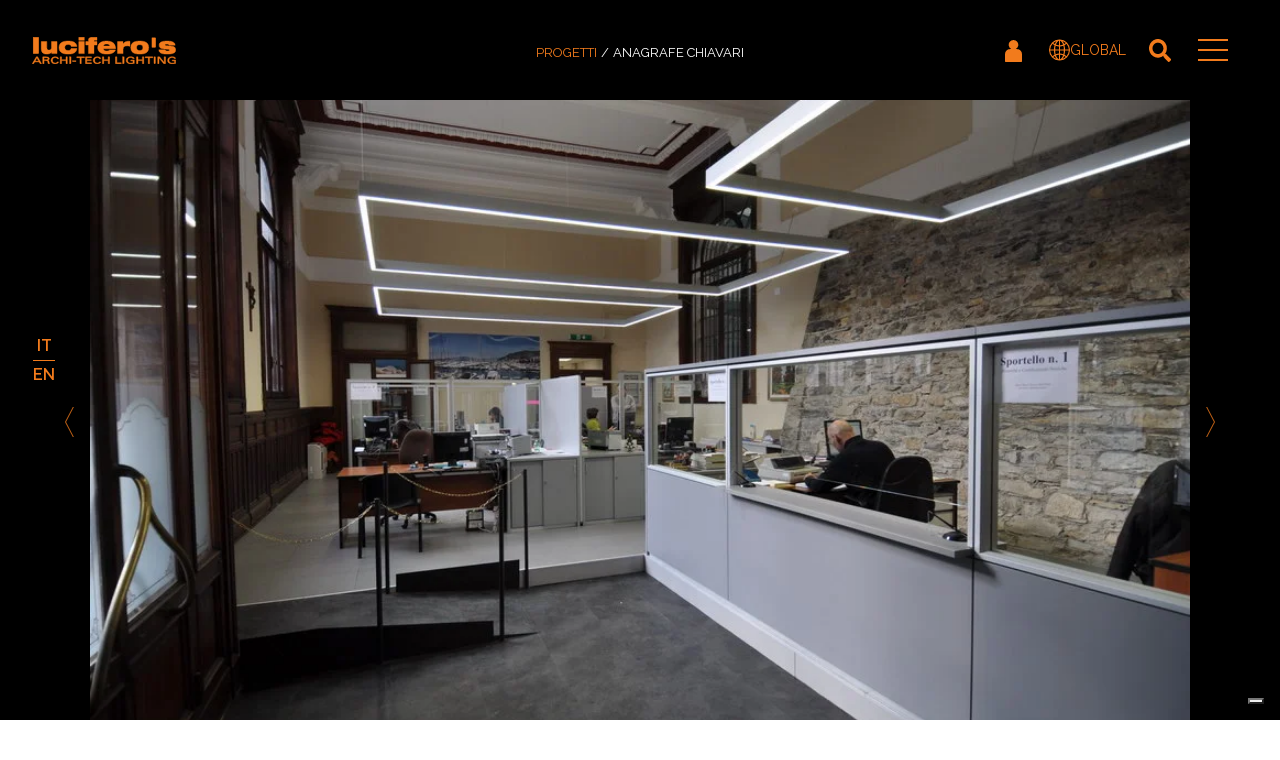

--- FILE ---
content_type: text/html; charset=UTF-8
request_url: https://www.luciferos.it/it/portfolio_page/anagrafe-chiavari/
body_size: 26357
content:
<!DOCTYPE html>
<html lang="it-IT" prefix="og: https://ogp.me/ns#">
<head><script data-no-optimize="1">var litespeed_docref=sessionStorage.getItem("litespeed_docref");litespeed_docref&&(Object.defineProperty(document,"referrer",{get:function(){return litespeed_docref}}),sessionStorage.removeItem("litespeed_docref"));</script>
    
	<meta charset="UTF-8"><link rel="preconnect" href="https://fonts.gstatic.com/" crossorigin />
					<meta name="viewport" content="width=device-width,initial-scale=1,user-scalable=no">
		
            
                        <link rel="shortcut icon" type="image/x-icon" href="https://www.luciferos.it/wp-content/uploads/2022/07/favicon-32x32-1.png">
            <link rel="apple-touch-icon" href="https://www.luciferos.it/wp-content/uploads/2022/07/favicon-32x32-1.png">
        
	<link rel="profile" href="http://gmpg.org/xfn/11">
	<link rel="pingback" href="https://www.luciferos.it/xmlrpc.php">
    
		
	<link rel="alternate" hreflang="it" href="https://www.luciferos.it/it/portfolio_page/anagrafe-chiavari/">
<link rel="alternate" hreflang="x-default" href="https://www.luciferos.it/it/portfolio_page/anagrafe-chiavari/">

<!-- Ottimizzazione per i motori di ricerca di Rank Math - https://rankmath.com/ -->
<title>Anagrafe Chiavari - Lucifero's</title>
<meta name="description" content="Location: Anagrafe di Chiavari - Italia">
<meta name="robots" content="follow, index, max-snippet:-1, max-video-preview:-1, max-image-preview:large">
<link rel="canonical" href="https://www.luciferos.it/it/portfolio_page/anagrafe-chiavari/">
<meta property="og:locale" content="it_IT">
<meta property="og:type" content="article">
<meta property="og:title" content="Anagrafe Chiavari - Lucifero's">
<meta property="og:description" content="Location: Anagrafe di Chiavari - Italia">
<meta property="og:url" content="https://www.luciferos.it/it/portfolio_page/anagrafe-chiavari/">
<meta property="og:site_name" content="Lucifero's">
<meta property="og:updated_time" content="2024-01-17T16:13:53+01:00">
<meta property="og:image" content="https://www.luciferos.it/wp-content/uploads/2024/01/DSC_0081.jpg">
<meta property="og:image:secure_url" content="https://www.luciferos.it/wp-content/uploads/2024/01/DSC_0081.jpg">
<meta property="og:image:width" content="1000">
<meta property="og:image:height" content="664">
<meta property="og:image:alt" content="Anagrafe Chiavari">
<meta property="og:image:type" content="image/jpeg">
<meta name="twitter:card" content="summary_large_image">
<meta name="twitter:title" content="Anagrafe Chiavari - Lucifero's">
<meta name="twitter:description" content="Location: Anagrafe di Chiavari - Italia">
<meta name="twitter:image" content="https://www.luciferos.it/wp-content/uploads/2024/01/DSC_0081.jpg">
<script type="application/ld+json" class="rank-math-schema-pro">{"@context":"https://schema.org","@graph":[{"@type":"BreadcrumbList","@id":"https://www.luciferos.it/it/portfolio_page/anagrafe-chiavari/#breadcrumb","itemListElement":[{"@type":"ListItem","position":"1","item":{"@id":"/progetti/","name":"Progetti"}},{"@type":"ListItem","position":"2","item":{"@id":"https://www.luciferos.it/it/portfolio_page/anagrafe-chiavari/","name":"Anagrafe Chiavari"}}]}]}</script>
<!-- /Rank Math WordPress SEO plugin -->

<link rel="dns-prefetch" href="//cdn.iubenda.com">
<link rel="dns-prefetch" href="//static.addtoany.com">
<link rel="dns-prefetch" href="//fonts.googleapis.com">
<link rel="dns-prefetch" href="//cs.iubenda.com">
<link rel="dns-prefetch" href="//fonts.gstatic.com">
<link rel="alternate" type="application/rss+xml" title="Lucifero's &raquo; Feed" href="https://www.luciferos.it/it/feed/">
<script src="[data-uri]" defer></script><script data-optimized="1" src="https://www.luciferos.it/wp-content/plugins/litespeed-cache/assets/js/webfontloader.min.js" defer></script><link data-optimized="2" rel="stylesheet" href="https://www.luciferos.it/wp-content/litespeed/css/4734095df9ceef8a47d20eef2d7c60bf.css?ver=b44b0" />







































<!--n2css--><!--n2js--><script type="text/javascript" src="https://www.luciferos.it/wp-includes/js/jquery/jquery.min.js?ver=3.7.1" id="jquery-core-js"></script>
<script data-optimized="1" type="text/javascript" src="https://www.luciferos.it/wp-content/litespeed/js/69c6f528d4b1dd0559c73ad5649e5c4c.js?ver=74308" id="jquery-migrate-js" defer data-deferred="1"></script>

<script data-optimized="1" type="text/javascript" class=" _iub_cs_skip" id="iubenda-head-inline-scripts-0" src="[data-uri]" defer></script>
<script data-optimized="1" type="text/javascript" class=" _iub_cs_skip" src="https://www.luciferos.it/wp-content/litespeed/js/66a9b516813ab28aab1adedffce0e915.js?ver=0e915" id="iubenda-head-scripts-0-js" defer data-deferred="1"></script>
<script data-optimized="1" type="text/javascript" charset="UTF-8" class=" _iub_cs_skip" src="https://www.luciferos.it/wp-content/litespeed/js/eb1b3583bd2c726f6742993385c8ace4.js?ver=8ace4" id="iubenda-head-scripts-1-js" defer data-deferred="1"></script>
<script data-optimized="1" type="text/javascript" id="wpml-cookie-js-extra" src="[data-uri]" defer></script>
<script data-optimized="1" type="text/javascript" src="https://www.luciferos.it/wp-content/litespeed/js/2b213230526cbffe7cadf44800dd22b9.js?ver=e97f8" id="wpml-cookie-js" defer data-wp-strategy="defer"></script>
<script data-optimized="1" type="text/javascript" id="layerslider-utils-js-extra" src="[data-uri]" defer></script>
<script data-optimized="1" type="text/javascript" src="https://www.luciferos.it/wp-content/litespeed/js/b65eeab41568dccdbf13023e88bea0f0.js?ver=505bc" id="layerslider-utils-js" defer data-deferred="1"></script>
<script type="text/javascript" src="https://www.luciferos.it/wp-content/plugins/LayerSlider/assets/static/layerslider/js/layerslider.kreaturamedia.jquery.js?ver=7.15.1" id="layerslider-js"></script>
<script data-optimized="1" type="text/javascript" src="https://www.luciferos.it/wp-content/litespeed/js/f9803007086cfd3f6886dcffc560521b.js?ver=3442a" id="layerslider-transitions-js" defer data-deferred="1"></script>
<script data-optimized="1" type="text/javascript" id="addtoany-core-js-before" src="[data-uri]" defer></script>
<script data-optimized="1" type="text/javascript" defer src="https://www.luciferos.it/wp-content/litespeed/js/443bab7be7b27fd51645b533f712b61e.js?ver=2b61e" id="addtoany-core-js"></script>
<script data-optimized="1" type="text/javascript" defer src="https://www.luciferos.it/wp-content/litespeed/js/0319b5ebe163117203a79b8233ea5cac.js?ver=ddba8" id="addtoany-jquery-js"></script>
<script data-optimized="1" type="text/javascript" id="3d-flip-book-client-locale-loader-js-extra" src="[data-uri]" defer></script>
<script data-optimized="1" type="text/javascript" src="https://www.luciferos.it/wp-content/litespeed/js/9d25688173427093d5d73484b975452f.js?ver=6f811" id="3d-flip-book-client-locale-loader-js" data-wp-strategy="async" defer data-deferred="1"></script>
<script data-optimized="1" type="text/javascript" src="https://www.luciferos.it/wp-content/litespeed/js/ecd3498542f631963b61f5c26a145da2.js?ver=4c4bc" id="jquery-blockui-js" defer data-wp-strategy="defer"></script>
<script data-optimized="1" type="text/javascript" src="https://www.luciferos.it/wp-content/litespeed/js/feffa1ae8fc8ed779f9230dce0306f03.js?ver=6484d" id="js-cookie-js" defer data-wp-strategy="defer"></script>
<script data-optimized="1" type="text/javascript" id="woocommerce-js-extra" src="[data-uri]" defer></script>
<script data-optimized="1" type="text/javascript" src="https://www.luciferos.it/wp-content/litespeed/js/cc976377cc637b8ac583ffeb03ecc18d.js?ver=05021" id="woocommerce-js" defer data-wp-strategy="defer"></script>
<script data-optimized="1" type="text/javascript" src="https://www.luciferos.it/wp-content/litespeed/js/5a5c2249dec05d5bbdd44ee9d0627d6d.js?ver=fa6c9" id="um-gdpr-js" defer data-deferred="1"></script>
<script data-optimized="1" type="text/javascript" src="https://www.luciferos.it/wp-content/litespeed/js/16447f122d0bc5316260d877a3e8c078.js?ver=03fd9" id="serializejson-js" defer data-deferred="1"></script>
<script data-optimized="1" type="text/javascript" src="https://www.luciferos.it/wp-content/litespeed/js/21a515dd8133e06bd927ba0a1b7da297.js?ver=8d34a" id="my-slick-js" defer data-deferred="1"></script>
<script></script><meta name="generator" content="Powered by LayerSlider 7.15.1 - Build Heros, Sliders, and Popups. Create Animations and Beautiful, Rich Web Content as Easy as Never Before on WordPress.">
<!-- LayerSlider updates and docs at: https://layerslider.com -->
<link rel="https://api.w.org/" href="https://www.luciferos.it/it/wp-json/">
<link rel="alternate" title="JSON" type="application/json" href="https://www.luciferos.it/it/wp-json/wp/v2/portfolio_page/114760">
<link rel="EditURI" type="application/rsd+xml" title="RSD" href="https://www.luciferos.it/xmlrpc.php?rsd">
<meta name="generator" content="WordPress 6.8.2">
<link rel="shortlink" href="https://www.luciferos.it/it/?p=114760">
<link rel="alternate" title="oEmbed (JSON)" type="application/json+oembed" href="https://www.luciferos.it/it/wp-json/oembed/1.0/embed?url=https%3A%2F%2Fwww.luciferos.it%2Fit%2Fportfolio_page%2Fanagrafe-chiavari%2F">
<link rel="alternate" title="oEmbed (XML)" type="text/xml+oembed" href="https://www.luciferos.it/it/wp-json/oembed/1.0/embed?url=https%3A%2F%2Fwww.luciferos.it%2Fit%2Fportfolio_page%2Fanagrafe-chiavari%2F&amp;format=xml">
<meta name="generator" content="WPML ver:4.7.6 stt:1,27;">
<link rel="alternate" href="https://www.luciferos.it/portfolio_page/anagrafe-chiavari/" hreflang="x-default">
<script data-optimized="1" type="text/javascript" src="[data-uri]" defer></script>
        <style></style>	<noscript><style>.woocommerce-product-gallery{ opacity: 1 !important; }</style></noscript>
	<meta name="generator" content="Powered by WPBakery Page Builder - drag and drop page builder for WordPress.">
		
		<noscript><style> .wpb_animate_when_almost_visible { opacity: 1; }</style></noscript>			
		
    


</head>

<body class="wp-singular portfolio_page-template-default single single-portfolio_page postid-114760 wp-theme-bridge wp-child-theme-bridge-luciferos theme-bridge multiple-domain-www-luciferos-it bridge-core-3.3.4.5 woocommerce-no-js bridge  hide_top_bar_on_mobile_header columns-4 qode-child-theme-ver-1.0.0 qode-theme-ver-30.8.8.5 qode-theme-bridge qode-wpml-enabled qode-portfolio-single-template-4 wpb-js-composer js-comp-ver-8.7.2 vc_responsive" itemscope itemtype="http://schema.org/WebPage">




<div class="wrapper">
	<div class="wrapper_inner">

    
		<!-- Google Analytics start -->
				<!-- Google Analytics end -->

		
	<nav aria-label="breadcrumbs" class="rank-math-breadcrumb"><p><a href="/progetti/">Progetti</a><span class="separator"> / </span><span class="last">Anagrafe Chiavari</span></p></nav><header class=" scroll_header_top_area  fixed transparent scrolled_not_transparent page_header">
	<div class="header_inner clearfix">
		<form role="search" id="searchform" action="https://www.luciferos.it/it/" class="qode_search_form" method="get">
    
            <i class="qode_icon_font_awesome fa fa-search qode_icon_in_search"></i>            <input type="text" placeholder="Search" name="s" class="qode_search_field" autocomplete="off">
            <input type="submit" value="Search">

            <div class="qode_search_close">
                <a href="#">
                    <i class="qode_icon_font_awesome fa fa-times qode_icon_in_search"></i>                </a>
            </div>
            </form>
		<div class="header_top_bottom_holder">
			
			<div class="header_bottom clearfix" style=" background-color:rgba(255, 255, 255, 0);">
											<div class="header_inner_left">
																<div class="logo_wrapper">
	<div class="q_logo">
		<a itemprop="url" href="https://www.luciferos.it/it/">
             <img data-lazyloaded="1" src="[data-uri]" itemprop="image" class="normal" data-src="https://www.luciferos.it/wp-content/uploads/2022/07/logo.svg" alt="Logo"> 			 <img data-lazyloaded="1" src="[data-uri]" itemprop="image" class="light" data-src="https://www.luciferos.it/wp-content/uploads/2022/07/logo.svg" alt="Logo"> 			 <img data-lazyloaded="1" src="[data-uri]" itemprop="image" class="dark" data-src="https://www.luciferos.it/wp-content/uploads/2022/07/logo.svg" alt="Logo"> 			 <img data-lazyloaded="1" src="[data-uri]" itemprop="image" class="sticky" data-src="https://www.luciferos.it/wp-content/uploads/2022/07/logo.svg" alt="Logo"> 			 <img data-lazyloaded="1" src="[data-uri]" itemprop="image" class="mobile" data-src="https://www.luciferos.it/wp-content/uploads/2022/07/logo.svg" alt="Logo"> 					</a>
	</div>
	</div>															</div>
															<div class="header_inner_right">
									<div class="side_menu_button_wrapper right">
																														<div class="side_menu_button">
											<a class="logged-visible logout-header-button" href="/it/logout/?redirect_to=https://www.luciferos.it/it/" title="Logout"><img data-lazyloaded="1" src="[data-uri]" width="256" height="256" data-src="https://www.luciferos.it/wp-content/uploads/2023/08/exit.svg" class="attachment-full size-full" alt="" decoding="async" fetchpriority="high"></a>
<a class="js-modal logged-hidden login-header-button" href="/it/login/" title="Accedi"><img data-lazyloaded="1" src="[data-uri]" width="17" height="23" data-src="https://www.luciferos.it/wp-content/uploads/2023/08/account.svg" class="attachment-full size-full" alt="" decoding="async"></a>
<a class="js-modal language-switcher" href="#language-switcher" title="Regional switcher"><img data-lazyloaded="1" src="[data-uri]" width="21" height="21" data-src="https://www.luciferos.it/wp-content/uploads/2023/08/globe.svg" class="attachment-full size-full" alt="" decoding="async">	GLOBAL</a>

<div class="modal" data-noremove="true" id="language-switcher" style="display: none;">
	<div>
		<div>
			<div class="mobile-menu-top">
				<div class="mobile-menu-logo">
					<a itemprop="url" href="/"><img data-lazyloaded="1" src="[data-uri]" data-src="/wp-content/uploads/2022/07/logo.svg" alt="Lucifero's"></a>
				</div>
				<div class="rank-math-breadcrumb">
					<p>
						<span class="last">Regione e lingua</span>
					</p>
				</div>
				<div class="modal_button_close">
					<img data-lazyloaded="1" src="[data-uri]" data-src="/wp-content/uploads/2022/07/close.svg" alt="Chiudi Menu">
				</div>
			</div>
		</div>
		<div class="container">
			<div class="container_inner">
				<div class="tab-bg wpb_column vc_column_container vc_col-sm-6">
					<div class="vc_column-inner">
						<div class="wpb_wrapper">
							<div class="qode-advanced-tabs qode-advanced-tabs qode-advanced-horizontal-tab clearfix qode-advanced-tab-without-icon qode-advanced-tabs-column-2 clearfix ui-tabs ui-corner-all ui-widget ui-widget-content">
								<ul class="qode-advanced-tabs-nav ui-tabs-nav ui-corner-all ui-helper-reset ui-helper-clearfix ui-widget-header" role="tablist">
									<li role="tab" tabindex="0" class="ui-tabs-tab ui-corner-top ui-state-default ui-tab ui-tabs-active ui-state-active" aria-controls="tab-global-216" aria-labelledby="ui-id-3" aria-selected="true" aria-expanded="true">
										<h2>
											<a href="#tab-global-216" tabindex="-1" class="ui-tabs-anchor" id="ui-id-3"> <span class="qode-advanced-tab-text-after-icon"> Global </span>
											</a>
										</h2>
									</li>
									<li role="tab" tabindex="-1" class="ui-tabs-tab ui-corner-top ui-state-default ui-tab " aria-controls="tab-usa-428" aria-labelledby="ui-id-4" aria-selected="false" aria-expanded="false">
										<h2>
											<a href="#tab-usa-428" tabindex="-1" class="ui-tabs-anchor" id="ui-id-4"> <span class="qode-advanced-tab-text-after-icon"> USA </span>
											</a>
										</h2>
									</li>
								</ul>
								<div class="qode-advanced-tab-container ui-tabs-panel ui-corner-bottom ui-widget-content" id="tab-global-216" data-icon-pack="" data-icon-html="" aria-labelledby="ui-id-3" role="tabpanel" aria-hidden="false" style="">
									<div class="wpb_text_column wpb_content_element ">
										<div class="wpb_wrapper">
											<h4>Seleziona una lingua:</h4>

										</div>
									</div>
									<div class="vc_empty_space" style="height: 32px">
										<span class="vc_empty_space_inner"> <span class="empty_space_image"></span>
										</span>
									</div>


									<div class="wpb_text_column wpb_content_element ">
										<div class="wpb_wrapper">
											<div class="regione-switcher">
	<form>
					<a href="https://www.luciferos.it/it/portfolio_page/anagrafe-chiavari/" class="selected"><img data-lazyloaded="1" src="[data-uri]" width="26" height="26" data-src="https://www.luciferos.it/wp-content/uploads/2023/08/radio-selected-1.svg" class="attachment-thumbnail size-thumbnail" alt="" decoding="async">Italiano</a>
		<a href="https://www.luciferos.it/en/" class=""><img data-lazyloaded="1" src="[data-uri]" width="26" height="26" data-src="https://www.luciferos.it/wp-content/uploads/2023/08/radio-1.svg" class="attachment-thumbnail size-thumbnail" alt="" decoding="async">English</a>
		</form>

</div>										</div>
									</div>
								</div>
								<div class="qode-advanced-tab-container ui-tabs-panel ui-corner-bottom ui-widget-content" id="tab-usa-428" data-icon-pack="" data-icon-html="" aria-labelledby="ui-id-4" role="tabpanel" aria-hidden="true" style="display: none;">
									<div class="wpb_text_column wpb_content_element ">
										<div class="wpb_wrapper">
											<h4>Seleziona una lingua:</h4>

										</div>
									</div>
									<div class="vc_empty_space" style="height: 32px">
										<span class="vc_empty_space_inner"> <span class="empty_space_image"></span>
										</span>
									</div>


									<div class="wpb_text_column wpb_content_element ">
										<div class="wpb_wrapper">
											<div class="regione-switcher">
	<form>
					<a href="https://www.luciferos.us/en/"><img data-lazyloaded="1" src="[data-uri]" width="26" height="26" data-src="https://www.luciferos.it/wp-content/uploads/2023/08/radio-1.svg" class="attachment-thumbnail size-thumbnail" alt="" decoding="async">English</a>
		<a href="https://www.luciferos.us/it/portfolio_page/anagrafe-chiavari/"><img data-lazyloaded="1" src="[data-uri]" width="26" height="26" data-src="https://www.luciferos.it/wp-content/uploads/2023/08/radio-1.svg" class="attachment-thumbnail size-thumbnail" alt="" decoding="async">Italiano</a>
		</form>

</div>										</div>
									</div>
								</div>
							</div>
						</div>
					</div>
				</div>
			</div>
		</div>
	</div>
</div>												<a class="search_button fullscreen_search normal" href="javascript:void(0)">
		<i class="qode_icon_font_awesome fa fa-search "></i>	</a>

																							
										</div>
											<div class="mobile_menu_button">
		<span>
			<i class="qode_icon_font_awesome fa fa-bars "></i>		</span>
	</div>
									</div>
								</div>
							
							
							<nav class="main_menu drop_down right">
								<ul id="menu-mainmenu" class="">
<li id="nav-menu-item-41895" class="menu-item menu-item-type-post_type menu-item-object-page  narrow"><a href="https://www.luciferos.it/it/prodotti/" class=""><i class="menu_icon blank fa"></i><span>Prodotti</span><span class="plus"></span></a></li>
<li id="nav-menu-item-72130" class="menu-item menu-item-type-post_type menu-item-object-page  narrow"><a href="https://www.luciferos.it/it/configuratore/" class=""><i class="menu_icon blank fa"></i><span>Configuratore</span><span class="plus"></span></a></li>
<li id="nav-menu-item-41908" class="menu-item menu-item-type-post_type menu-item-object-page  narrow"><a href="https://www.luciferos.it/it/progetti/" class=""><i class="menu_icon blank fa"></i><span>Progetti</span><span class="plus"></span></a></li>
<li id="nav-menu-item-57076" class="menu-item menu-item-type-taxonomy menu-item-object-category menu-item-has-children  has_sub narrow">
<a href="https://www.luciferos.it/it/news/" class=" no_link" style="cursor: default;" onclick="JavaScript: return false;"><i class="menu_icon blank fa"></i><span>News</span><span class="plus"></span></a>
<div class="second"><div class="inner"><ul>
	<li id="nav-menu-item-57077" class="menu-item menu-item-type-taxonomy menu-item-object-category "><a href="https://www.luciferos.it/it/news/ultime-notizie/" class=""><i class="menu_icon blank fa"></i><span>Ultime Notizie</span><span class="plus"></span></a></li>
	<li id="nav-menu-item-57078" class="menu-item menu-item-type-taxonomy menu-item-object-category "><a href="https://www.luciferos.it/it/news/area-stampa/" class=""><i class="menu_icon blank fa"></i><span>Area Stampa</span><span class="plus"></span></a></li>
</ul></div></div>
</li>
<li id="nav-menu-item-109635" class="menu-item menu-item-type-post_type menu-item-object-page  narrow"><a href="https://www.luciferos.it/it/azienda/" class=""><i class="menu_icon blank fa"></i><span>Chi siamo</span><span class="plus"></span></a></li>
<li id="nav-menu-item-113847" class="menu-item menu-item-type-post_type menu-item-object-page  narrow"><a href="https://www.luciferos.it/it/cosa-facciamo/" class=""><i class="menu_icon blank fa"></i><span>Cosa facciamo</span><span class="plus"></span></a></li>
<li id="nav-menu-item-41911" class="menu-item menu-item-type-post_type menu-item-object-page  narrow"><a href="https://www.luciferos.it/it/dove-siamo/" class=""><i class="menu_icon blank fa"></i><span>Dove Siamo</span><span class="plus"></span></a></li>
<li id="nav-menu-item-63904" class="menu-item menu-item-type-custom menu-item-object-custom menu-item-has-children  has_sub narrow">
<a href="#" class=" no_link" style="cursor: default;" onclick="JavaScript: return false;"><i class="menu_icon blank fa"></i><span>Servizi</span><span class="plus"></span></a>
<div class="second"><div class="inner"><ul>
	<li id="nav-menu-item-63905" class="menu-item menu-item-type-post_type menu-item-object-page "><a href="https://www.luciferos.it/it/garanzia/" class=""><i class="menu_icon blank fa"></i><span>Garanzia</span><span class="plus"></span></a></li>
	<li id="nav-menu-item-63906" class="menu-item menu-item-type-post_type menu-item-object-post "><a href="https://www.luciferos.it/it/greensolution/" class=""><i class="menu_icon blank fa"></i><span>GreenSolution</span><span class="plus"></span></a></li>
</ul></div></div>
</li>
<li id="nav-menu-item-72091" class="menu-item menu-item-type-custom menu-item-object-custom menu-item-has-children  has_sub narrow">
<a href="#" class=" no_link" style="cursor: default;" onclick="JavaScript: return false;"><i class="menu_icon blank fa"></i><span>Download</span><span class="plus"></span></a>
<div class="second"><div class="inner"><ul>
	<li id="nav-menu-item-72090" class="menu-item menu-item-type-post_type menu-item-object-page "><a href="https://www.luciferos.it/it/cataloghi/" class=""><i class="menu_icon blank fa"></i><span>Cataloghi</span><span class="plus"></span></a></li>
	<li id="nav-menu-item-63910" class="menu-item menu-item-type-post_type menu-item-object-page "><a href="https://www.luciferos.it/it/download/" class=""><i class="menu_icon blank fa"></i><span>Documenti Tecnici</span><span class="plus"></span></a></li>
</ul></div></div>
</li>
<li id="nav-menu-item-98477" class="js-modal account-icon logged-hidden menu-item menu-item-type-post_type menu-item-object-page  narrow"><a href="https://www.luciferos.it/it/login/" class=""><i class="menu_icon blank fa"></i><span>Accedi</span><span class="plus"></span></a></li>
<li id="nav-menu-item-98476" class="exit-icon logged-visible menu-item menu-item-type-post_type menu-item-object-page  narrow"><a href="https://www.luciferos.it/it/logout/" class=""><i class="menu_icon blank fa"></i><span>Logout</span><span class="plus"></span></a></li>
</ul>							</nav>
														<nav class="mobile_menu">
	<div>
		<div>
			<div class="mobile-menu-top">
				<div class="mobile-menu-logo">
					<a itemprop="url" href="/"><img data-lazyloaded="1" src="[data-uri]" data-src="/wp-content/uploads/2022/07/logo.svg" alt="Lucifero's"></a>
				</div>
				<div class="rank-math-breadcrumb">
					<p>Menu</p>
				</div>
				<div class="mobile_menu_button_close">
					<img data-lazyloaded="1" src="[data-uri]" data-src="/wp-content/uploads/2022/07/close.svg" alt="Chiudi Menu">
				</div>
			</div>
			<div class="mobile-menu-container">
    	<ul id="menu-mainmenu-1" class="">
<li id="mobile-menu-item-41895" class="menu-item menu-item-type-post_type menu-item-object-page ">
<a href="https://www.luciferos.it/it/prodotti/" class=""><span>Prodotti</span></a><span class="mobile_arrow"><i class="fa fa-angle-right"></i><i class="fa fa-angle-down"></i></span>
</li>
<li id="mobile-menu-item-72130" class="menu-item menu-item-type-post_type menu-item-object-page ">
<a href="https://www.luciferos.it/it/configuratore/" class=""><span>Configuratore</span></a><span class="mobile_arrow"><i class="fa fa-angle-right"></i><i class="fa fa-angle-down"></i></span>
</li>
<li id="mobile-menu-item-41908" class="menu-item menu-item-type-post_type menu-item-object-page ">
<a href="https://www.luciferos.it/it/progetti/" class=""><span>Progetti</span></a><span class="mobile_arrow"><i class="fa fa-angle-right"></i><i class="fa fa-angle-down"></i></span>
</li>
<li id="mobile-menu-item-57076" class="menu-item menu-item-type-taxonomy menu-item-object-category menu-item-has-children  has_sub">
<h3><span>News</span></h3>
<span class="mobile_arrow"><i class="fa fa-angle-right"></i><i class="fa fa-angle-down"></i></span>
<ul class="sub_menu">
	<li id="mobile-menu-item-57077" class="menu-item menu-item-type-taxonomy menu-item-object-category ">
<a href="https://www.luciferos.it/it/news/ultime-notizie/" class=""><span>Ultime Notizie</span></a><span class="mobile_arrow"><i class="fa fa-angle-right"></i><i class="fa fa-angle-down"></i></span>
</li>
	<li id="mobile-menu-item-57078" class="menu-item menu-item-type-taxonomy menu-item-object-category ">
<a href="https://www.luciferos.it/it/news/area-stampa/" class=""><span>Area Stampa</span></a><span class="mobile_arrow"><i class="fa fa-angle-right"></i><i class="fa fa-angle-down"></i></span>
</li>
</ul>
</li>
<li id="mobile-menu-item-109635" class="menu-item menu-item-type-post_type menu-item-object-page ">
<a href="https://www.luciferos.it/it/azienda/" class=""><span>Chi siamo</span></a><span class="mobile_arrow"><i class="fa fa-angle-right"></i><i class="fa fa-angle-down"></i></span>
</li>
<li id="mobile-menu-item-113847" class="menu-item menu-item-type-post_type menu-item-object-page ">
<a href="https://www.luciferos.it/it/cosa-facciamo/" class=""><span>Cosa facciamo</span></a><span class="mobile_arrow"><i class="fa fa-angle-right"></i><i class="fa fa-angle-down"></i></span>
</li>
<li id="mobile-menu-item-41911" class="menu-item menu-item-type-post_type menu-item-object-page ">
<a href="https://www.luciferos.it/it/dove-siamo/" class=""><span>Dove Siamo</span></a><span class="mobile_arrow"><i class="fa fa-angle-right"></i><i class="fa fa-angle-down"></i></span>
</li>
<li id="mobile-menu-item-63904" class="menu-item menu-item-type-custom menu-item-object-custom menu-item-has-children  has_sub">
<h3><span>Servizi</span></h3>
<span class="mobile_arrow"><i class="fa fa-angle-right"></i><i class="fa fa-angle-down"></i></span>
<ul class="sub_menu">
	<li id="mobile-menu-item-63905" class="menu-item menu-item-type-post_type menu-item-object-page ">
<a href="https://www.luciferos.it/it/garanzia/" class=""><span>Garanzia</span></a><span class="mobile_arrow"><i class="fa fa-angle-right"></i><i class="fa fa-angle-down"></i></span>
</li>
	<li id="mobile-menu-item-63906" class="menu-item menu-item-type-post_type menu-item-object-post ">
<a href="https://www.luciferos.it/it/greensolution/" class=""><span>GreenSolution</span></a><span class="mobile_arrow"><i class="fa fa-angle-right"></i><i class="fa fa-angle-down"></i></span>
</li>
</ul>
</li>
<li id="mobile-menu-item-72091" class="menu-item menu-item-type-custom menu-item-object-custom menu-item-has-children  has_sub">
<h3><span>Download</span></h3>
<span class="mobile_arrow"><i class="fa fa-angle-right"></i><i class="fa fa-angle-down"></i></span>
<ul class="sub_menu">
	<li id="mobile-menu-item-72090" class="menu-item menu-item-type-post_type menu-item-object-page ">
<a href="https://www.luciferos.it/it/cataloghi/" class=""><span>Cataloghi</span></a><span class="mobile_arrow"><i class="fa fa-angle-right"></i><i class="fa fa-angle-down"></i></span>
</li>
	<li id="mobile-menu-item-63910" class="menu-item menu-item-type-post_type menu-item-object-page ">
<a href="https://www.luciferos.it/it/download/" class=""><span>Documenti Tecnici</span></a><span class="mobile_arrow"><i class="fa fa-angle-right"></i><i class="fa fa-angle-down"></i></span>
</li>
</ul>
</li>
<li id="mobile-menu-item-98477" class="js-modal account-icon logged-hidden menu-item menu-item-type-post_type menu-item-object-page ">
<a href="https://www.luciferos.it/it/login/" class=""><span>Accedi</span></a><span class="mobile_arrow"><i class="fa fa-angle-right"></i><i class="fa fa-angle-down"></i></span>
</li>
<li id="mobile-menu-item-98476" class="exit-icon logged-visible menu-item menu-item-type-post_type menu-item-object-page ">
<a href="https://www.luciferos.it/it/logout/" class=""><span>Logout</span></a><span class="mobile_arrow"><i class="fa fa-angle-right"></i><i class="fa fa-angle-down"></i></span>
</li>
</ul>    		</div>
			<!-- 			<div class="mobile-menu-bottom"> -->
			<!-- 				<div class="social-menu-container"> -->
			<!-- 				</div> -->
			<!-- 				<div class="mobile-menu-search"> -->
			<!-- 					<form role="search" method="get" id="searchform" action="/"> -->
			<!-- 						<label class="screen-reader-text" for="s"></label> <input -->
			<!-- 							type="text" value="" name="s" id="s"> -->
			<!-- 						<button type="submit" id="searchsubmit"> -->
			<!-- 							<img src="/wp-content/uploads/2022/07/search.svg" alt="Cerca"> -->
			<!-- 						</button> -->
			<!-- 					</form> -->
			<!-- 				</div> -->
			<!-- 			</div> -->
		</div>
	</div>
</nav>							<!--  ?php echo bridge_qode_get_module_template_part('templates/mobile-menu/mobile-menu', 'header', '', $params); ?-->
											</div>
			</div>
		</div>
</header>	<a id="back_to_top" href="#">
        <span class="fa-stack">
            <i class="qode_icon_font_awesome fa fa-arrow-up "></i>        </span>
	</a>
<div class="fullscreen_search_holder fade">
	<div class="close_container">
									<div class="mobile-menu-logo">
						<a itemprop="url" href="/"><img data-lazyloaded="1" src="[data-uri]" data-src="/wp-content/uploads/2022/07/logo.svg" alt="Lucifero's"></a>
					</div>
					<div class="rank-math-breadcrumb">
						<p>Cerca</p>
					</div>
					<div class="search_close_holder">
						<div class="side_menu_button">
							<a class="fullscreen_search_close" href="javascript:void(0)">
									<i class="qode_icon_font_awesome fa fa-times "></i>								</a>
						</div>
					</div>
								</div>
	<div class="fullscreen_search_table">
		<div class="fullscreen_search_cell">
			<div class="fullscreen_search_inner">
				<form class="is-search-form is-form-style is-form-style-3 is-form-id-101175 " action="https://www.luciferos.it/it/" method="get" role="search">
<label for="is-search-input-101175"><span class="is-screen-reader-text">Search for:</span><input type="search" id="is-search-input-101175" name="s" value="" class="is-search-input" placeholder="Search text or pruduct code" autocomplete="off"></label><button type="submit" class="is-search-submit"><span class="is-screen-reader-text">Search Button</span><span class="is-search-icon"><svg focusable="false" aria-label="Search" xmlns="http://www.w3.org/2000/svg" viewbox="0 0 24 24" width="24px"><path d="M15.5 14h-.79l-.28-.27C15.41 12.59 16 11.11 16 9.5 16 5.91 13.09 3 9.5 3S3 5.91 3 9.5 5.91 16 9.5 16c1.61 0 3.09-.59 4.23-1.57l.27.28v.79l5 4.99L20.49 19l-4.99-5zm-6 0C7.01 14 5 11.99 5 9.5S7.01 5 9.5 5 14 7.01 14 9.5 11.99 14 9.5 14z"></path></svg></span></button><input type="hidden" name="id" value="101175"><input type="hidden" name="post_type" value="product">
</form>				<!--  form role="search" action="?php echo esc_url(home_url( '/' )); ?>"
					class="fullscreen_search_form" method="get">
					<div class="form_holder">
						<div class="field_holder">
							<input type="text" name="s" class="search_field"
								autocomplete="off"
								placeholder="?php echo __("Cerca testo o codice prodotto", "luciferos");?>" />
							<div class="line"></div>
						</div>
						<a class="qode_search_submit search_submit"
							href="javascript:void(0)"> </a>
					</div>
				</form-->
			</div>
		</div>
	</div>
</div>
	
	
    
            <div class="qode_left_side_fixed">
            <p></p>
<div class="wpml-ls-sidebars-left_side_fixed wpml-ls wpml-ls-legacy-list-vertical"><ul class="menu language-menu">
<li class="wpml-ls-slot-left_side_fixed wpml-ls-item wpml-ls-item-en wpml-ls-current-language wpml-ls-first-item wpml-ls-item-legacy-list-vertical"><a href="https://www.luciferos.it/it/portfolio_page/anagrafe-chiavari/" class="wpml-ls-link"><span class="wpml-ls-native">IT</span></a></li> <li class="wpml-ls-slot-left_side_fixed wpml-ls-item wpml-ls-item-en wpml-ls-current-language wpml-ls-first-item wpml-ls-item-legacy-list-vertical"><a href="https://www.luciferos.it/en/" class="wpml-ls-link"><span class="wpml-ls-native">EN</span></a></li> </ul></div>        </div>
    	
    
    <div class="content ">
        <div class="content_inner  ">
    							<div class="title_outer title_without_animation" data-height="200">
		<div class="title title_size_small  position_left " style="height:200px;">
			<div class="image not_responsive"></div>
											</div>
			</div>
<div class="container">
	<div class="container_inner">
		<div class="slider-single">
                <figure><img data-lazyloaded="1" src="[data-uri]" width="1000" height="664" data-src="https://www.luciferos.it/wp-content/uploads/2024/01/DSC_0081.jpg.webp" class="attachment-full size-full" alt="" decoding="async" data-srcset="https://www.luciferos.it/wp-content/uploads/2024/01/DSC_0081.jpg.webp 1000w, https://www.luciferos.it/wp-content/uploads/2024/01/DSC_0081-600x398.jpg.webp 600w, https://www.luciferos.it/wp-content/uploads/2024/01/DSC_0081-768x510.jpg.webp 768w, https://www.luciferos.it/wp-content/uploads/2024/01/DSC_0081-700x465.jpg.webp 700w" data-sizes="(max-width: 1000px) 100vw, 1000px"></figure><figure><img data-lazyloaded="1" src="[data-uri]" width="1000" height="664" data-src="https://www.luciferos.it/wp-content/uploads/2024/01/DSC_0082.jpg.webp" class="attachment-full size-full" alt="" decoding="async" data-srcset="https://www.luciferos.it/wp-content/uploads/2024/01/DSC_0082.jpg.webp 1000w, https://www.luciferos.it/wp-content/uploads/2024/01/DSC_0082-600x398.jpg.webp 600w, https://www.luciferos.it/wp-content/uploads/2024/01/DSC_0082-768x510.jpg.webp 768w, https://www.luciferos.it/wp-content/uploads/2024/01/DSC_0082-700x465.jpg.webp 700w" data-sizes="(max-width: 1000px) 100vw, 1000px"></figure><figure><img data-lazyloaded="1" src="[data-uri]" width="1000" height="664" data-src="https://www.luciferos.it/wp-content/uploads/2024/01/DSC_0086.jpg.webp" class="attachment-full size-full" alt="" decoding="async" data-srcset="https://www.luciferos.it/wp-content/uploads/2024/01/DSC_0086.jpg.webp 1000w, https://www.luciferos.it/wp-content/uploads/2024/01/DSC_0086-600x398.jpg.webp 600w, https://www.luciferos.it/wp-content/uploads/2024/01/DSC_0086-768x510.jpg.webp 768w, https://www.luciferos.it/wp-content/uploads/2024/01/DSC_0086-700x465.jpg.webp 700w" data-sizes="(max-width: 1000px) 100vw, 1000px"></figure>            </div>

		<!-- THUMBNAILS -->
		<div class="slider-nav-thumbnails">
                <div><img data-lazyloaded="1" src="[data-uri]" width="150" height="150" data-src="https://www.luciferos.it/wp-content/uploads/2024/01/DSC_0081-150x150.jpg.webp" class="attachment-thumbnail size-thumbnail" alt="" decoding="async" data-srcset="https://www.luciferos.it/wp-content/uploads/2024/01/DSC_0081-150x150.jpg.webp 150w, https://www.luciferos.it/wp-content/uploads/2024/01/DSC_0081-100x100.jpg.webp 100w, https://www.luciferos.it/wp-content/uploads/2024/01/DSC_0081-300x300.jpg.webp 300w, https://www.luciferos.it/wp-content/uploads/2024/01/DSC_0081-570x570.jpg.webp 570w, https://www.luciferos.it/wp-content/uploads/2024/01/DSC_0081-500x500.jpg.webp 500w" data-sizes="(max-width: 150px) 100vw, 150px"></div>
<div><img data-lazyloaded="1" src="[data-uri]" width="150" height="150" data-src="https://www.luciferos.it/wp-content/uploads/2024/01/DSC_0082-150x150.jpg.webp" class="attachment-thumbnail size-thumbnail" alt="" decoding="async" data-srcset="https://www.luciferos.it/wp-content/uploads/2024/01/DSC_0082-150x150.jpg.webp 150w, https://www.luciferos.it/wp-content/uploads/2024/01/DSC_0082-100x100.jpg.webp 100w, https://www.luciferos.it/wp-content/uploads/2024/01/DSC_0082-300x300.jpg.webp 300w, https://www.luciferos.it/wp-content/uploads/2024/01/DSC_0082-570x570.jpg.webp 570w, https://www.luciferos.it/wp-content/uploads/2024/01/DSC_0082-500x500.jpg.webp 500w" data-sizes="(max-width: 150px) 100vw, 150px"></div>
<div><img data-lazyloaded="1" src="[data-uri]" width="150" height="150" data-src="https://www.luciferos.it/wp-content/uploads/2024/01/DSC_0086-150x150.jpg.webp" class="attachment-thumbnail size-thumbnail" alt="" decoding="async" data-srcset="https://www.luciferos.it/wp-content/uploads/2024/01/DSC_0086-150x150.jpg.webp 150w, https://www.luciferos.it/wp-content/uploads/2024/01/DSC_0086-100x100.jpg.webp 100w, https://www.luciferos.it/wp-content/uploads/2024/01/DSC_0086-300x300.jpg.webp 300w, https://www.luciferos.it/wp-content/uploads/2024/01/DSC_0086-570x570.jpg.webp 570w, https://www.luciferos.it/wp-content/uploads/2024/01/DSC_0086-500x500.jpg.webp 500w" data-sizes="(max-width: 150px) 100vw, 150px"></div>            </div>


		<div class="post_text_inner">
			<h1>Anagrafe Chiavari</h1>
			<p>Location: Anagrafe di Chiavari - Italia</p>
			<div class="social-share">
				<p>Condividi: </p>
			<div class="addtoany_shortcode"><div class="a2a_kit a2a_kit_size_32 addtoany_list" data-a2a-url="https://www.luciferos.it/it/portfolio_page/anagrafe-chiavari/" data-a2a-title="Anagrafe Chiavari">
<a class="a2a_button_facebook" href="https://www.addtoany.com/add_to/facebook?linkurl=https%3A%2F%2Fwww.luciferos.it%2Fit%2Fportfolio_page%2Fanagrafe-chiavari%2F&amp;linkname=Anagrafe%20Chiavari" title="Facebook" rel="nofollow noopener" target="_blank"></a><a class="a2a_button_x" href="https://www.addtoany.com/add_to/x?linkurl=https%3A%2F%2Fwww.luciferos.it%2Fit%2Fportfolio_page%2Fanagrafe-chiavari%2F&amp;linkname=Anagrafe%20Chiavari" title="X" rel="nofollow noopener" target="_blank"></a><a class="a2a_button_whatsapp" href="https://www.addtoany.com/add_to/whatsapp?linkurl=https%3A%2F%2Fwww.luciferos.it%2Fit%2Fportfolio_page%2Fanagrafe-chiavari%2F&amp;linkname=Anagrafe%20Chiavari" title="WhatsApp" rel="nofollow noopener" target="_blank"></a><a class="a2a_button_linkedin" href="https://www.addtoany.com/add_to/linkedin?linkurl=https%3A%2F%2Fwww.luciferos.it%2Fit%2Fportfolio_page%2Fanagrafe-chiavari%2F&amp;linkname=Anagrafe%20Chiavari" title="LinkedIn" rel="nofollow noopener" target="_blank"></a><a class="a2a_button_copy_link" href="https://www.addtoany.com/add_to/copy_link?linkurl=https%3A%2F%2Fwww.luciferos.it%2Fit%2Fportfolio_page%2Fanagrafe-chiavari%2F&amp;linkname=Anagrafe%20Chiavari" title="Copy Link" rel="nofollow noopener" target="_blank"></a>
</div></div>		</div>
		</div>
		
		        <h2>Applicazioni simili</h2>
		<div class="projects_holder portfolio_main_holder clearfix v4 standard portfolio_square_image">
        <article class="mix portfolio_category_154721 mix_all" style="display: inline-block; opacity: 1; visibility: visible;">

	<div class="image_holder">
		<a itemprop="url" class="portfolio_link_for_touch" href="https://www.luciferos.it/it/portfolio_page/palazzo-di-fuoco-2/" target=""> <span class="image"> <img data-lazyloaded="1" src="[data-uri]" width="315" height="380" data-src="https://www.luciferos.it/wp-content/uploads/2025/05/Palazzo-di-Fuoco-6-e1748246850232.jpg" class="attachment-full size-full wp-post-image" alt="" decoding="async"></span>
		</a> <span class="text_holder"> <span class="text_outer"> <span class="text_inner"> <span class="feature_holder"> <span class="feature_holder_icons">'; <a itemprop="url" class="preview qbutton small white" href="https://www.luciferos.it/it/portfolio_page/palazzo-di-fuoco-2/" target="_self"> vedi</a>

					</span>
				</span>
			</span>
		</span>
		</span>
	</div>
	<div class="portfolio_description ">


		<h5 itemprop="name" class="portfolio_title entry_title">
			<a itemprop="url" href="https://www.luciferos.it/it/portfolio_page/palazzo-di-fuoco-2/" target="_self"> Palazzo di fuoco</a>
		</h5>




	</div>

</article><article class="mix portfolio_category_152536 mix_all" style="display: inline-block; opacity: 1; visibility: visible;">

	<div class="image_holder">
		<a itemprop="url" class="portfolio_link_for_touch" href="https://www.luciferos.it/it/portfolio_page/camplus-firenze/" target=""> <span class="image"> <img data-lazyloaded="1" src="[data-uri]" width="2560" height="1701" data-src="https://www.luciferos.it/wp-content/uploads/2025/02/DSC00703-scaled.jpg" class="attachment-full size-full wp-post-image" alt="" decoding="async" data-srcset="https://www.luciferos.it/wp-content/uploads/2025/02/DSC00703-scaled.jpg 2560w, https://www.luciferos.it/wp-content/uploads/2025/02/DSC00703-1024x680.jpg 1024w, https://www.luciferos.it/wp-content/uploads/2025/02/DSC00703-768x510.jpg 768w, https://www.luciferos.it/wp-content/uploads/2025/02/DSC00703-1536x1021.jpg 1536w, https://www.luciferos.it/wp-content/uploads/2025/02/DSC00703-2048x1361.jpg 2048w, https://www.luciferos.it/wp-content/uploads/2025/02/DSC00703-700x465.jpg 700w, https://www.luciferos.it/wp-content/uploads/2025/02/DSC00703-600x399.jpg 600w" data-sizes="(max-width: 2560px) 100vw, 2560px"></span>
		</a> <span class="text_holder"> <span class="text_outer"> <span class="text_inner"> <span class="feature_holder"> <span class="feature_holder_icons">'; <a itemprop="url" class="preview qbutton small white" href="https://www.luciferos.it/it/portfolio_page/camplus-firenze/" target="_self"> vedi</a>

					</span>
				</span>
			</span>
		</span>
		</span>
	</div>
	<div class="portfolio_description ">


		<h5 itemprop="name" class="portfolio_title entry_title">
			<a itemprop="url" href="https://www.luciferos.it/it/portfolio_page/camplus-firenze/" target="_self"> Camplus Firenze</a>
		</h5>




	</div>

</article><article class="mix portfolio_category_152173 mix_all" style="display: inline-block; opacity: 1; visibility: visible;">

	<div class="image_holder">
		<a itemprop="url" class="portfolio_link_for_touch" href="https://www.luciferos.it/it/portfolio_page/showroom-massimo-bonini/" target=""> <span class="image"> <img data-lazyloaded="1" src="[data-uri]" width="8688" height="5792" data-src="https://www.luciferos.it/wp-content/uploads/2025/02/3H0A8906.jpg" class="attachment-full size-full wp-post-image" alt="" decoding="async" data-srcset="https://www.luciferos.it/wp-content/uploads/2025/02/3H0A8906.jpg 8688w, https://www.luciferos.it/wp-content/uploads/2025/02/3H0A8906-1024x683.jpg 1024w, https://www.luciferos.it/wp-content/uploads/2025/02/3H0A8906-768x512.jpg 768w, https://www.luciferos.it/wp-content/uploads/2025/02/3H0A8906-700x467.jpg 700w, https://www.luciferos.it/wp-content/uploads/2025/02/3H0A8906-600x400.jpg 600w" data-sizes="(max-width: 8688px) 100vw, 8688px"></span>
		</a> <span class="text_holder"> <span class="text_outer"> <span class="text_inner"> <span class="feature_holder"> <span class="feature_holder_icons">'; <a itemprop="url" class="preview qbutton small white" href="https://www.luciferos.it/it/portfolio_page/showroom-massimo-bonini/" target="_self"> vedi</a>

					</span>
				</span>
			</span>
		</span>
		</span>
	</div>
	<div class="portfolio_description ">


		<h5 itemprop="name" class="portfolio_title entry_title">
			<a itemprop="url" href="https://www.luciferos.it/it/portfolio_page/showroom-massimo-bonini/" target="_self"> Showroom Massimo Bonini</a>
		</h5>




	</div>

</article><article class="mix portfolio_category_124388 mix_all" style="display: inline-block; opacity: 1; visibility: visible;">

	<div class="image_holder">
		<a itemprop="url" class="portfolio_link_for_touch" href="https://www.luciferos.it/it/portfolio_page/sidera-headquarters-cia-conad/" target=""> <span class="image"> <img data-lazyloaded="1" src="[data-uri]" width="1920" height="1920" data-src="https://www.luciferos.it/wp-content/uploads/2024/05/01_tissellistudioarchitetti_sidera_esterno-01_md-scaled-e1716295548465.jpg.webp" class="attachment-full size-full wp-post-image" alt="" decoding="async" data-srcset="https://www.luciferos.it/wp-content/uploads/2024/05/01_tissellistudioarchitetti_sidera_esterno-01_md-scaled-e1716295548465.jpg.webp 1920w, https://www.luciferos.it/wp-content/uploads/2024/05/01_tissellistudioarchitetti_sidera_esterno-01_md-scaled-e1716295548465-600x600.jpg.webp 600w, https://www.luciferos.it/wp-content/uploads/2024/05/01_tissellistudioarchitetti_sidera_esterno-01_md-scaled-e1716295548465-100x100.jpg.webp 100w, https://www.luciferos.it/wp-content/uploads/2024/05/01_tissellistudioarchitetti_sidera_esterno-01_md-scaled-e1716295548465-300x300.jpg.webp 300w, https://www.luciferos.it/wp-content/uploads/2024/05/01_tissellistudioarchitetti_sidera_esterno-01_md-scaled-e1716295548465-1024x1024.jpg.webp 1024w, https://www.luciferos.it/wp-content/uploads/2024/05/01_tissellistudioarchitetti_sidera_esterno-01_md-scaled-e1716295548465-150x150.jpg.webp 150w, https://www.luciferos.it/wp-content/uploads/2024/05/01_tissellistudioarchitetti_sidera_esterno-01_md-scaled-e1716295548465-768x768.jpg.webp 768w, https://www.luciferos.it/wp-content/uploads/2024/05/01_tissellistudioarchitetti_sidera_esterno-01_md-scaled-e1716295548465-1536x1536.jpg.webp 1536w, https://www.luciferos.it/wp-content/uploads/2024/05/01_tissellistudioarchitetti_sidera_esterno-01_md-scaled-e1716295548465-570x570.jpg.webp 570w, https://www.luciferos.it/wp-content/uploads/2024/05/01_tissellistudioarchitetti_sidera_esterno-01_md-scaled-e1716295548465-500x500.jpg.webp 500w, https://www.luciferos.it/wp-content/uploads/2024/05/01_tissellistudioarchitetti_sidera_esterno-01_md-scaled-e1716295548465-1000x1000.jpg.webp 1000w, https://www.luciferos.it/wp-content/uploads/2024/05/01_tissellistudioarchitetti_sidera_esterno-01_md-scaled-e1716295548465-700x700.jpg.webp 700w" data-sizes="(max-width: 1920px) 100vw, 1920px"></span>
		</a> <span class="text_holder"> <span class="text_outer"> <span class="text_inner"> <span class="feature_holder"> <span class="feature_holder_icons">'; <a itemprop="url" class="preview qbutton small white" href="https://www.luciferos.it/it/portfolio_page/sidera-headquarters-cia-conad/" target="_self"> vedi</a>

					</span>
				</span>
			</span>
		</span>
		</span>
	</div>
	<div class="portfolio_description ">


		<h5 itemprop="name" class="portfolio_title entry_title">
			<a itemprop="url" href="https://www.luciferos.it/it/portfolio_page/sidera-headquarters-cia-conad/" target="_self"> Sidera &ndash; headquarter CIA Conad</a>
		</h5>




	</div>

</article>
</div>
</div>
</div>
		
</div>
</div>



<footer>
	<div class="footer_inner clearfix">
				<div class="footer_top_holder">
            			<div class="footer_top">
								<div class="container">
					<div class="container_inner">
																	<div class="three_columns clearfix">
							<div class="column1 footer_col1">
								<div class="column_inner">
										<div id="block-15" class="widget widget_block"><div class="wp-block-columns is-layout-flex wp-container-core-columns-is-layout-9d6595d7 wp-block-columns-is-layout-flex">
<div class="wp-block-column is-layout-flow wp-block-column-is-layout-flow">
<p><strong>LUCIFERO&rsquo;S SRL</strong><br>via del Tappezziere, 3<br>40138 Bologna - Italia</p>

<p><a href="mailto:info@luciferos.it">info@luciferos.it</a><br><a href="tel:+39%200516014276" data-type="tel" data-id="tel:+39 0516014276">tel. +39 0516014276</a></p>
</div>

<div class="wp-block-column is-layout-flow wp-block-column-is-layout-flow">
<p></p>
<div class="menu-footermenu1-container"><ul id="menu-footermenu1" class="myclass">
<li id="menu-item-63626" class="menu-item menu-item-type-post_type menu-item-object-page menu-item-63626"><a href="https://www.luciferos.it/it/prodotti/">Prodotti</a></li>
<li id="menu-item-63627" class="menu-item menu-item-type-post_type menu-item-object-page menu-item-63627"><a href="https://www.luciferos.it/it/progetti/">Progetti</a></li>
</ul></div>
</div>
</div></div>									</div>
							</div>
							<div class="column2 footer_col2">
								<div class="column_inner">
										<div id="block-16" class="widget widget_block"><div class="wp-block-columns is-layout-flex wp-container-core-columns-is-layout-9d6595d7 wp-block-columns-is-layout-flex">
<div class="wp-block-column is-layout-flow wp-block-column-is-layout-flow"><div class="menu-footermenu2-container"><ul id="menu-footermenu2" class="myclass">
<li id="menu-item-63628" class="menu-item menu-item-type-taxonomy menu-item-object-category menu-item-63628"><a href="https://www.luciferos.it/it/news/ultime-notizie/">Ultime Notizie</a></li>
<li id="menu-item-63629" class="menu-item menu-item-type-taxonomy menu-item-object-category menu-item-63629"><a href="https://www.luciferos.it/it/news/area-stampa/comunicati-stampa/">Comunicati Stampa</a></li>
<li id="menu-item-63630" class="menu-item menu-item-type-taxonomy menu-item-object-category menu-item-63630"><a href="https://www.luciferos.it/it/news/area-stampa/rassegna-stampa/">Rassegna Stampa</a></li>
</ul></div></div>

<div class="wp-block-column is-layout-flow wp-block-column-is-layout-flow"><div class="menu-footermenu3-container"><ul id="menu-footermenu3" class="myclass">
<li id="menu-item-63946" class="menu-item menu-item-type-post_type menu-item-object-page menu-item-63946"><a href="https://www.luciferos.it/it/azienda/">Chi siamo</a></li>
<li id="menu-item-63631" class="menu-item menu-item-type-post_type menu-item-object-page menu-item-63631"><a href="https://www.luciferos.it/it/dove-siamo/">Dove Siamo</a></li>
<li id="menu-item-63671" class="js-modal menu-item menu-item-type-post_type menu-item-object-page menu-item-63671"><a href="https://www.luciferos.it/it/contatti/">Contatti</a></li>
<li id="menu-item-63947" class="menu-item menu-item-type-custom menu-item-object-custom menu-item-63947"><a href="/wp-content/uploads/2022/08/Condizioni-generali-di-Vendita-V1.pdf">Condizioni di vendita</a></li>
<li id="menu-item-83108" class="menu-item menu-item-type-custom menu-item-object-custom menu-item-83108"><a target="_blank" href="/wp-content/uploads/2022/12/trasparenza.pdf">Trasparenza</a></li>
<li id="menu-item-81196" class="menu-item menu-item-type-custom menu-item-object-custom menu-item-81196"><a target="_blank" href="/wp-content/uploads/2022/12/ICP-220228.0-cookie-policy.pdf">Cookie Policy</a></li>
<li id="menu-item-81197" class="menu-item menu-item-type-custom menu-item-object-custom menu-item-81197"><a target="_blank" href="/wp-content/uploads/2022/12/IPP-220228.0-privacy-policy.pdf">Privacy Policy</a></li>
<li id="menu-item-87517" class="js-modal hide-link menu-item menu-item-type-post_type menu-item-object-page menu-item-87517"><a href="https://www.luciferos.it/it/login/">Login</a></li>
</ul></div></div>
</div></div>									</div>
							</div>
							<div class="column3 footer_col3">
								<div class="column_inner">
										<div id="block-17" class="widget widget_block">
<p></p>
<div class="menu-socialmenu-container"><ul id="menu-socialmenu" class="myclass">
<li id="menu-item-63638" class="facebook menu-item menu-item-type-custom menu-item-object-custom menu-item-63638"><a target="_blank" href="https://www.facebook.com/luciferoslighting">Facebook</a></li>
<li id="menu-item-63639" class="instagram menu-item menu-item-type-custom menu-item-object-custom menu-item-63639"><a target="_blank" href="https://www.instagram.com/luciferos_lighting/">Instagram</a></li>
<li id="menu-item-63640" class="youtube menu-item menu-item-type-custom menu-item-object-custom menu-item-63640"><a target="_blank" href="https://www.youtube.com/channel/UCotUeMOZzcBJNNPv5KAj9TQ">YouTube</a></li>
<li id="menu-item-63641" class="linkedin menu-item menu-item-type-custom menu-item-object-custom menu-item-63641"><a target="_blank" href="https://www.linkedin.com/company/luciferos-architech-lighting/">LinkedIn</a></li>
</ul></div>
</div>									</div>
							</div>
						</div>
															</div>
				</div>
							</div>
					</div>
							<div class="footer_bottom_holder">
                								<div class="container">
				<div class="container_inner">
										<div class="three_columns footer_bottom_columns clearfix">
						<div class="column1 footer_bottom_column">
							<div class="column_inner">
								<div class="footer_bottom">
								<div class="wp-block-columns is-layout-flex wp-container-core-columns-is-layout-9d6595d7 wp-block-columns-is-layout-flex"><div class="wp-block-column is-layout-flow wp-block-column-is-layout-flow"><figure class="wp-block-image size-full is-resized"><a href="https://www.edilportale.com/aziende/lucifero-s_91582.html" target="_blank" rel=" noreferrer noopener"><img data-lazyloaded="1" src="[data-uri]" decoding="async" data-src="https://www.luciferos.it/wp-content/uploads/2022/07/edilportale-b-1.png.webp" alt="" class="wp-image-63654" width="128" height="31"></a></figure></div></div>							</div>
							</div>
						</div>
						<div class="column2 footer_bottom_column">
							<div class="column_inner">
								<div class="footer_bottom">
								<div class="wp-block-columns is-layout-flex wp-container-core-columns-is-layout-9d6595d7 wp-block-columns-is-layout-flex">
<div class="wp-block-column is-layout-flow wp-block-column-is-layout-flow"><figure class="wp-block-image size-full is-resized"><a href="https://www.archiportale.com/prodotti/lucifero's/a91582" target="_blank" rel=" noreferrer noopener"><img data-lazyloaded="1" src="[data-uri]" decoding="async" data-src="https://www.luciferos.it/wp-content/uploads/2022/07/archiportale-b-1.png.webp" alt="" class="wp-image-63660" width="142" height="31"></a></figure></div>

<div class="wp-block-column is-layout-flow wp-block-column-is-layout-flow"><figure class="wp-block-image size-full is-resized"><a href="https://www.archiproducts.com/it/lucifero-s/prodotti" target="_blank" rel=" noreferrer noopener"><img data-lazyloaded="1" src="[data-uri]" decoding="async" data-src="https://www.luciferos.it/wp-content/uploads/2022/07/archiproducts-b-1.png.webp" alt="" class="wp-image-63662" width="144" height="31"></a></figure></div>

<div class="wp-block-column is-layout-flow wp-block-column-is-layout-flow"><figure class="wp-block-image size-full is-resized"><a href="https://www.archilovers.com/teams/91582/lucifero-s.html#products" target="_blank" rel=" noreferrer noopener"><img data-lazyloaded="1" src="[data-uri]" decoding="async" data-src="https://www.luciferos.it/wp-content/uploads/2022/07/archilovers-b-1.png.webp" alt="" class="wp-image-63658" width="115" height="31"></a></figure></div>
</div>							</div>
							</div>
						</div>
						<div class="column3 footer_bottom_column">
							<div class="column_inner">
								<div class="footer_bottom">
								<figure class="wp-block-image size-full"><a href="https://www.architonic.com/it/microsite/lucifero-s/3105271" target="_blank" rel=" noreferrer noopener"><img data-lazyloaded="1" src="[data-uri]" decoding="async" width="57" height="60" data-src="https://www.luciferos.it/wp-content/uploads/2022/07/architonic-b-1.png.webp" alt="" class="wp-image-63664"></a></figure>							</div>
							</div>
						</div>
					</div>
									</div>
			</div>
						</div>
				</div>
	<script data-optimized="1" src="[data-uri]" defer></script>
</footer>

</div>
</div>


<div id="um_upload_single" style="display:none;"></div>

<div id="um_view_photo" style="display:none;">
	<a href="javascript:void(0);" data-action="um_remove_modal" class="um-modal-close" aria-label="Close view photo modal">
		<i class="um-faicon-times"></i>
	</a>

	<div class="um-modal-body photo">
		<div class="um-modal-photo"></div>
	</div>
</div>
<script type="speculationrules">
{"prefetch":[{"source":"document","where":{"and":[{"href_matches":"\/it\/*"},{"not":{"href_matches":["\/wp-*.php","\/wp-admin\/*","\/wp-content\/uploads\/*","\/wp-content\/*","\/wp-content\/plugins\/*","\/wp-content\/themes\/bridge-luciferos\/*","\/wp-content\/themes\/bridge\/*","\/it\/*\\?(.+)"]}},{"not":{"selector_matches":"a[rel~=\"nofollow\"]"}},{"not":{"selector_matches":".no-prefetch, .no-prefetch a"}}]},"eagerness":"conservative"}]}
</script>
<script data-optimized="1" src="[data-uri]" defer></script>                <script data-optimized="1" src="[data-uri]" defer></script>
                	<script data-optimized="1" type="text/javascript" src="[data-uri]" defer></script>
	

<script data-optimized="1" type="text/javascript" src="https://www.luciferos.it/wp-content/litespeed/js/c8e8f539e3feaa6f33bd0814b4ede7d0.js?ver=500cf" id="wp-hooks-js" defer data-deferred="1"></script>
<script data-optimized="1" type="text/javascript" src="https://www.luciferos.it/wp-content/litespeed/js/1484452691254a90ad70bfde40a6c2a5.js?ver=9e77a" id="wp-i18n-js" defer data-deferred="1"></script>
<script data-optimized="1" type="text/javascript" id="wp-i18n-js-after" src="[data-uri]" defer></script>
<script data-optimized="1" type="text/javascript" src="https://www.luciferos.it/wp-content/litespeed/js/dc6f723e3ec0a29be3900220a271e01a.js?ver=dd025" id="swv-js" defer data-deferred="1"></script>
<script data-optimized="1" type="text/javascript" id="contact-form-7-js-translations" src="[data-uri]" defer></script>
<script data-optimized="1" type="text/javascript" id="contact-form-7-js-before" src="[data-uri]" defer></script>
<script data-optimized="1" type="text/javascript" src="https://www.luciferos.it/wp-content/litespeed/js/802977ea02f39425734bd7c7aaed4c5a.js?ver=d05bc" id="contact-form-7-js" defer data-deferred="1"></script>
<script data-optimized="1" type="text/javascript" id="dscf7_refresh_script-js-extra" src="[data-uri]" defer></script>
<script data-optimized="1" type="text/javascript" src="https://www.luciferos.it/wp-content/litespeed/js/fc9c988281c4bfb07afbe5d77f3729be.js?ver=b6ddf" id="dscf7_refresh_script-js" defer data-deferred="1"></script>
<script data-optimized="1" type="text/javascript" src="https://www.luciferos.it/wp-content/litespeed/js/e9f9e48de670383851be5c42652fbba5.js?ver=fb139" id="jquery-ui-core-js" defer data-deferred="1"></script>
<script data-optimized="1" type="text/javascript" src="https://www.luciferos.it/wp-content/litespeed/js/7559b362f246cdedc8579cc3772d40cc.js?ver=5c6e7" id="jquery-ui-tabs-js" defer data-deferred="1"></script>
<script data-optimized="1" type="text/javascript" src="https://www.luciferos.it/wp-content/litespeed/js/06e89cd9ff609f3f47cd67a6cf826e2d.js?ver=6f94e" id="doubleTapToGo-js" defer data-deferred="1"></script>
<script data-optimized="1" type="text/javascript" src="https://www.luciferos.it/wp-content/litespeed/js/db6d4824dc81071b58e85159a45db911.js?ver=e5140" id="appear-js" defer data-deferred="1"></script>
<script data-optimized="1" type="text/javascript" src="https://www.luciferos.it/wp-content/litespeed/js/e6b04cddda93bf40c940340332ca4a68.js?ver=f3666" id="hoverIntent-js" defer data-deferred="1"></script>
<script data-optimized="1" type="text/javascript" src="https://www.luciferos.it/wp-content/litespeed/js/6e3df29f0ee294a02faaa851071b68c1.js?ver=fd271" id="prettyphoto-js" defer data-deferred="1"></script>
<script data-optimized="1" type="text/javascript" id="mediaelement-core-js-before" src="[data-uri]" defer></script>
<script data-optimized="1" type="text/javascript" src="https://www.luciferos.it/wp-content/litespeed/js/c60f31fe9ab6f6bd06c2cf5ab226ee3d.js?ver=e878f" id="mediaelement-core-js" defer data-deferred="1"></script>
<script data-optimized="1" type="text/javascript" src="https://www.luciferos.it/wp-content/litespeed/js/b47f4640d98183a3184c4f4365e3cfcf.js?ver=c42fd" id="mediaelement-migrate-js" defer data-deferred="1"></script>
<script data-optimized="1" type="text/javascript" id="mediaelement-js-extra" src="[data-uri]" defer></script>
<script data-optimized="1" type="text/javascript" src="https://www.luciferos.it/wp-content/litespeed/js/2a7c99a767d387472ee0ee8af6ef8efe.js?ver=43097" id="wp-mediaelement-js" defer data-deferred="1"></script>
<script data-optimized="1" type="text/javascript" src="https://www.luciferos.it/wp-content/litespeed/js/8e74a6087089b8de2cbe3f0a64ea27e3.js?ver=85fd0" id="waitforimages-js" defer data-deferred="1"></script>
<script data-optimized="1" type="text/javascript" src="https://www.luciferos.it/wp-content/litespeed/js/91c95f30b1f8f79c109cf53f8d20154a.js?ver=855fc" id="jquery-form-js" defer data-deferred="1"></script>
<script data-optimized="1" type="text/javascript" src="https://www.luciferos.it/wp-content/litespeed/js/31480a524b299c59169449bd8dd45a2b.js?ver=3cb20" id="mousewheel-js" defer data-deferred="1"></script>
<script data-optimized="1" type="text/javascript" src="https://www.luciferos.it/wp-content/litespeed/js/6438c6a769211807afbcce8a9a56718e.js?ver=8b236" id="isotope-js" defer data-deferred="1"></script>
<script data-optimized="1" type="text/javascript" src="https://www.luciferos.it/wp-content/litespeed/js/e2546bcccea7aa1a6aedbc11dd0b7602.js?ver=b7602" id="bridge-default-dynamic-js" defer data-deferred="1"></script>
<script data-optimized="1" type="text/javascript" id="bridge-default-js-extra" src="[data-uri]" defer></script>
<script data-optimized="1" type="text/javascript" src="https://www.luciferos.it/wp-content/litespeed/js/3a938932f39323b2bc93b436bd4585e1.js?ver=9e401" id="bridge-default-js" defer data-deferred="1"></script>
<script data-optimized="1" type="text/javascript" id="bridge-default-js-after" src="[data-uri]" defer></script>
<script data-optimized="1" type="text/javascript" src="https://www.luciferos.it/wp-content/litespeed/js/1033ded0c698f7255423cf276ab20afe.js?ver=70d0d" id="wpb_composer_front_js-js" defer data-deferred="1"></script>
<script data-optimized="1" type="text/javascript" src="https://www.luciferos.it/wp-content/litespeed/js/e2fd9a8642aa79055bc726f1bb5a0814.js?ver=bf456" id="bridge-woocommerce-js" defer data-deferred="1"></script>
<script data-optimized="1" type="text/javascript" src="https://www.luciferos.it/wp-content/litespeed/js/d451b1ced97c522f611c462363f444cf.js?ver=8d433" id="touchSwipe-js" defer data-deferred="1"></script>
<script data-optimized="1" type="text/javascript" src="https://www.luciferos.it/wp-content/litespeed/js/0b3a15e345deb1c6bb4653e9a841d17f.js?ver=4ba9c" id="fitvids-js" defer data-deferred="1"></script>
<script data-optimized="1" type="text/javascript" id="newsletter-js-extra" src="[data-uri]" defer></script>
<script data-optimized="1" type="text/javascript" src="https://www.luciferos.it/wp-content/litespeed/js/b16a6533b1c43eea1e0a682deae498cf.js?ver=77c4e" id="newsletter-js" defer data-deferred="1"></script>
<script data-optimized="1" type="text/javascript" id="cart-widget-js-extra" src="[data-uri]" defer></script>
<script data-optimized="1" type="text/javascript" src="https://www.luciferos.it/wp-content/litespeed/js/3ab9b6efc6ae5ede929843220e353001.js?ver=10719" id="cart-widget-js" defer data-wp-strategy="defer"></script>
<script data-optimized="1" type="text/javascript" src="https://www.luciferos.it/wp-content/litespeed/js/4bca847e26b6959aaf100c46539fc592.js?ver=0277f" id="sourcebuster-js-js" defer data-deferred="1"></script>
<script data-optimized="1" type="text/javascript" id="wc-order-attribution-js-extra" src="[data-uri]" defer></script>
<script data-optimized="1" type="text/javascript" src="https://www.luciferos.it/wp-content/litespeed/js/ac8c57070be2e7e77c7b92a7b672c3e6.js?ver=980fd" id="wc-order-attribution-js" defer data-deferred="1"></script>
<script data-optimized="1" type="text/javascript" src="https://www.luciferos.it/wp-content/litespeed/js/7b2038745f595695063e970c01ba7a93.js?ver=9b640" id="underscore-js" defer data-deferred="1"></script>
<script data-optimized="1" type="text/javascript" id="wp-util-js-extra" src="[data-uri]" defer></script>
<script data-optimized="1" type="text/javascript" src="https://www.luciferos.it/wp-content/litespeed/js/a1e0868a9080042d9986d1ed338da409.js?ver=43ebe" id="wp-util-js" defer data-deferred="1"></script>
<script data-optimized="1" type="text/javascript" src="https://www.luciferos.it/wp-content/litespeed/js/fd71a6e235ebfe5799f7dfffe4c31b99.js?ver=8ef26" id="um_tipsy-js" defer data-deferred="1"></script>
<script data-optimized="1" type="text/javascript" src="https://www.luciferos.it/wp-content/litespeed/js/d60a6a78d4ddcdd6e93e07a61bb3e00f.js?ver=f5fc7" id="um_confirm-js" defer data-deferred="1"></script>
<script data-optimized="1" type="text/javascript" src="https://www.luciferos.it/wp-content/litespeed/js/b2c8b525df2bf9804c273c90e5126a35.js?ver=7537e" id="um_datetime-js" defer data-deferred="1"></script>
<script data-optimized="1" type="text/javascript" src="https://www.luciferos.it/wp-content/litespeed/js/f6ce78fcac0bbf8fc67f85110e900ceb.js?ver=3c1ab" id="um_datetime_date-js" defer data-deferred="1"></script>
<script data-optimized="1" type="text/javascript" src="https://www.luciferos.it/wp-content/litespeed/js/5a226b8000700628ad5eb60cddfe4549.js?ver=fd0e7" id="um_datetime_time-js" defer data-deferred="1"></script>
<script data-optimized="1" type="text/javascript" src="https://www.luciferos.it/wp-content/litespeed/js/d08462156c5648ed5b3d696ff35f2bee.js?ver=a627d" id="um_datetime_locale-js" defer data-deferred="1"></script>
<script data-optimized="1" type="text/javascript" id="um_common-js-extra" src="[data-uri]" defer></script>
<script data-optimized="1" type="text/javascript" src="https://www.luciferos.it/wp-content/litespeed/js/0a737c9c764e8b13c5bcafdf44473747.js?ver=bfa06" id="um_common-js" defer data-deferred="1"></script>
<script data-optimized="1" type="text/javascript" src="https://www.luciferos.it/wp-content/litespeed/js/e8363211b6477285a865789cbb597edf.js?ver=31c37" id="um_crop-js" defer data-deferred="1"></script>
<script data-optimized="1" type="text/javascript" id="um_frontend_common-js-extra" src="[data-uri]" defer></script>
<script data-optimized="1" type="text/javascript" src="https://www.luciferos.it/wp-content/litespeed/js/46a122896b4e285c48cb470e5b3f936a.js?ver=7803a" id="um_frontend_common-js" defer data-deferred="1"></script>
<script data-optimized="1" type="text/javascript" src="https://www.luciferos.it/wp-content/litespeed/js/aa541de1d7736970a986633b443c6f44.js?ver=78bc4" id="um_modal-js" defer data-deferred="1"></script>
<script data-optimized="1" type="text/javascript" src="https://www.luciferos.it/wp-content/litespeed/js/8a19c1cb0285c36eeee889f45ad76f91.js?ver=a8fbe" id="um_jquery_form-js" defer data-deferred="1"></script>
<script data-optimized="1" type="text/javascript" src="https://www.luciferos.it/wp-content/litespeed/js/3789dd211f51cf920251e731c9e08df0.js?ver=238fc" id="um_fileupload-js" defer data-deferred="1"></script>
<script data-optimized="1" type="text/javascript" src="https://www.luciferos.it/wp-content/litespeed/js/5b98d66216a43f1dee813c894749b873.js?ver=3d967" id="um_functions-js" defer data-deferred="1"></script>
<script data-optimized="1" type="text/javascript" src="https://www.luciferos.it/wp-content/litespeed/js/31af8902c55eaf49284b02f8a8d6518a.js?ver=7e4ff" id="um_responsive-js" defer data-deferred="1"></script>
<script data-optimized="1" type="text/javascript" src="https://www.luciferos.it/wp-content/litespeed/js/ff95b451efb9c929f1992b30df4230fa.js?ver=996c0" id="um_conditional-js" defer data-deferred="1"></script>
<script data-optimized="1" type="text/javascript" src="https://www.luciferos.it/wp-content/litespeed/js/f941932e346c9adaa5d90107eb56d84b.js?ver=96685" id="select2-js" defer data-deferred="1"></script>
<script data-optimized="1" type="text/javascript" src="https://www.luciferos.it/wp-content/litespeed/js/f092d34b5bd05aa01fc6b2420367aadb.js?ver=8a458" id="um_select2_locale-js" defer data-deferred="1"></script>
<script data-optimized="1" type="text/javascript" src="https://www.luciferos.it/wp-content/litespeed/js/cccd0ce47d351d2fae391438cdf57d7d.js?ver=16c51" id="um_raty-js" defer data-deferred="1"></script>
<script data-optimized="1" type="text/javascript" id="um_scripts-js-extra" src="[data-uri]" defer></script>
<script data-optimized="1" type="text/javascript" src="https://www.luciferos.it/wp-content/litespeed/js/b938ac8b25ea0aa3ebfcf771f39d3921.js?ver=860cb" id="um_scripts-js" defer data-deferred="1"></script>
<script data-optimized="1" type="text/javascript" src="https://www.luciferos.it/wp-content/litespeed/js/440e91dd8b9e52f116be0bf3f2c689ae.js?ver=55094" id="um_profile-js" defer data-deferred="1"></script>
<script data-optimized="1" type="text/javascript" src="https://www.luciferos.it/wp-content/litespeed/js/647915fec00ec10c35086d52a6089317.js?ver=a2e60" id="um_account-js" defer data-deferred="1"></script>
<script data-optimized="1" type="text/javascript" src="https://www.luciferos.it/wp-content/litespeed/js/469478df5248c5996454030a2c1a9aea.js?ver=9a274" id="my-jquery-touch-punch-js" defer data-deferred="1"></script>
<script data-optimized="1" type="text/javascript" src="https://www.luciferos.it/wp-content/litespeed/js/41261d8c07c1e4651ab07fb4d1468160.js?ver=f4552" id="luciferos-js" defer data-deferred="1"></script>
<script data-optimized="1" type="text/javascript" id="ivory-search-scripts-js-extra" src="[data-uri]" defer></script>
<script data-optimized="1" type="text/javascript" src="https://www.luciferos.it/wp-content/litespeed/js/a6ca444063aaf1c7c4f7d36e903082c2.js?ver=22094" id="ivory-search-scripts-js" defer data-deferred="1"></script>
<script></script>
<script data-no-optimize="1">window.lazyLoadOptions=Object.assign({},{threshold:300},window.lazyLoadOptions||{});!function(t,e){"object"==typeof exports&&"undefined"!=typeof module?module.exports=e():"function"==typeof define&&define.amd?define(e):(t="undefined"!=typeof globalThis?globalThis:t||self).LazyLoad=e()}(this,function(){"use strict";function e(){return(e=Object.assign||function(t){for(var e=1;e<arguments.length;e++){var n,a=arguments[e];for(n in a)Object.prototype.hasOwnProperty.call(a,n)&&(t[n]=a[n])}return t}).apply(this,arguments)}function o(t){return e({},at,t)}function l(t,e){return t.getAttribute(gt+e)}function c(t){return l(t,vt)}function s(t,e){return function(t,e,n){e=gt+e;null!==n?t.setAttribute(e,n):t.removeAttribute(e)}(t,vt,e)}function i(t){return s(t,null),0}function r(t){return null===c(t)}function u(t){return c(t)===_t}function d(t,e,n,a){t&&(void 0===a?void 0===n?t(e):t(e,n):t(e,n,a))}function f(t,e){et?t.classList.add(e):t.className+=(t.className?" ":"")+e}function _(t,e){et?t.classList.remove(e):t.className=t.className.replace(new RegExp("(^|\\s+)"+e+"(\\s+|$)")," ").replace(/^\s+/,"").replace(/\s+$/,"")}function g(t){return t.llTempImage}function v(t,e){!e||(e=e._observer)&&e.unobserve(t)}function b(t,e){t&&(t.loadingCount+=e)}function p(t,e){t&&(t.toLoadCount=e)}function n(t){for(var e,n=[],a=0;e=t.children[a];a+=1)"SOURCE"===e.tagName&&n.push(e);return n}function h(t,e){(t=t.parentNode)&&"PICTURE"===t.tagName&&n(t).forEach(e)}function a(t,e){n(t).forEach(e)}function m(t){return!!t[lt]}function E(t){return t[lt]}function I(t){return delete t[lt]}function y(e,t){var n;m(e)||(n={},t.forEach(function(t){n[t]=e.getAttribute(t)}),e[lt]=n)}function L(a,t){var o;m(a)&&(o=E(a),t.forEach(function(t){var e,n;e=a,(t=o[n=t])?e.setAttribute(n,t):e.removeAttribute(n)}))}function k(t,e,n){f(t,e.class_loading),s(t,st),n&&(b(n,1),d(e.callback_loading,t,n))}function A(t,e,n){n&&t.setAttribute(e,n)}function O(t,e){A(t,rt,l(t,e.data_sizes)),A(t,it,l(t,e.data_srcset)),A(t,ot,l(t,e.data_src))}function w(t,e,n){var a=l(t,e.data_bg_multi),o=l(t,e.data_bg_multi_hidpi);(a=nt&&o?o:a)&&(t.style.backgroundImage=a,n=n,f(t=t,(e=e).class_applied),s(t,dt),n&&(e.unobserve_completed&&v(t,e),d(e.callback_applied,t,n)))}function x(t,e){!e||0<e.loadingCount||0<e.toLoadCount||d(t.callback_finish,e)}function M(t,e,n){t.addEventListener(e,n),t.llEvLisnrs[e]=n}function N(t){return!!t.llEvLisnrs}function z(t){if(N(t)){var e,n,a=t.llEvLisnrs;for(e in a){var o=a[e];n=e,o=o,t.removeEventListener(n,o)}delete t.llEvLisnrs}}function C(t,e,n){var a;delete t.llTempImage,b(n,-1),(a=n)&&--a.toLoadCount,_(t,e.class_loading),e.unobserve_completed&&v(t,n)}function R(i,r,c){var l=g(i)||i;N(l)||function(t,e,n){N(t)||(t.llEvLisnrs={});var a="VIDEO"===t.tagName?"loadeddata":"load";M(t,a,e),M(t,"error",n)}(l,function(t){var e,n,a,o;n=r,a=c,o=u(e=i),C(e,n,a),f(e,n.class_loaded),s(e,ut),d(n.callback_loaded,e,a),o||x(n,a),z(l)},function(t){var e,n,a,o;n=r,a=c,o=u(e=i),C(e,n,a),f(e,n.class_error),s(e,ft),d(n.callback_error,e,a),o||x(n,a),z(l)})}function T(t,e,n){var a,o,i,r,c;t.llTempImage=document.createElement("IMG"),R(t,e,n),m(c=t)||(c[lt]={backgroundImage:c.style.backgroundImage}),i=n,r=l(a=t,(o=e).data_bg),c=l(a,o.data_bg_hidpi),(r=nt&&c?c:r)&&(a.style.backgroundImage='url("'.concat(r,'")'),g(a).setAttribute(ot,r),k(a,o,i)),w(t,e,n)}function G(t,e,n){var a;R(t,e,n),a=e,e=n,(t=Et[(n=t).tagName])&&(t(n,a),k(n,a,e))}function D(t,e,n){var a;a=t,(-1<It.indexOf(a.tagName)?G:T)(t,e,n)}function S(t,e,n){var a;t.setAttribute("loading","lazy"),R(t,e,n),a=e,(e=Et[(n=t).tagName])&&e(n,a),s(t,_t)}function V(t){t.removeAttribute(ot),t.removeAttribute(it),t.removeAttribute(rt)}function j(t){h(t,function(t){L(t,mt)}),L(t,mt)}function F(t){var e;(e=yt[t.tagName])?e(t):m(e=t)&&(t=E(e),e.style.backgroundImage=t.backgroundImage)}function P(t,e){var n;F(t),n=e,r(e=t)||u(e)||(_(e,n.class_entered),_(e,n.class_exited),_(e,n.class_applied),_(e,n.class_loading),_(e,n.class_loaded),_(e,n.class_error)),i(t),I(t)}function U(t,e,n,a){var o;n.cancel_on_exit&&(c(t)!==st||"IMG"===t.tagName&&(z(t),h(o=t,function(t){V(t)}),V(o),j(t),_(t,n.class_loading),b(a,-1),i(t),d(n.callback_cancel,t,e,a)))}function $(t,e,n,a){var o,i,r=(i=t,0<=bt.indexOf(c(i)));s(t,"entered"),f(t,n.class_entered),_(t,n.class_exited),o=t,i=a,n.unobserve_entered&&v(o,i),d(n.callback_enter,t,e,a),r||D(t,n,a)}function q(t){return t.use_native&&"loading"in HTMLImageElement.prototype}function H(t,o,i){t.forEach(function(t){return(a=t).isIntersecting||0<a.intersectionRatio?$(t.target,t,o,i):(e=t.target,n=t,a=o,t=i,void(r(e)||(f(e,a.class_exited),U(e,n,a,t),d(a.callback_exit,e,n,t))));var e,n,a})}function B(e,n){var t;tt&&!q(e)&&(n._observer=new IntersectionObserver(function(t){H(t,e,n)},{root:(t=e).container===document?null:t.container,rootMargin:t.thresholds||t.threshold+"px"}))}function J(t){return Array.prototype.slice.call(t)}function K(t){return t.container.querySelectorAll(t.elements_selector)}function Q(t){return c(t)===ft}function W(t,e){return e=t||K(e),J(e).filter(r)}function X(e,t){var n;(n=K(e),J(n).filter(Q)).forEach(function(t){_(t,e.class_error),i(t)}),t.update()}function t(t,e){var n,a,t=o(t);this._settings=t,this.loadingCount=0,B(t,this),n=t,a=this,Y&&window.addEventListener("online",function(){X(n,a)}),this.update(e)}var Y="undefined"!=typeof window,Z=Y&&!("onscroll"in window)||"undefined"!=typeof navigator&&/(gle|ing|ro)bot|crawl|spider/i.test(navigator.userAgent),tt=Y&&"IntersectionObserver"in window,et=Y&&"classList"in document.createElement("p"),nt=Y&&1<window.devicePixelRatio,at={elements_selector:".lazy",container:Z||Y?document:null,threshold:300,thresholds:null,data_src:"src",data_srcset:"srcset",data_sizes:"sizes",data_bg:"bg",data_bg_hidpi:"bg-hidpi",data_bg_multi:"bg-multi",data_bg_multi_hidpi:"bg-multi-hidpi",data_poster:"poster",class_applied:"applied",class_loading:"litespeed-loading",class_loaded:"litespeed-loaded",class_error:"error",class_entered:"entered",class_exited:"exited",unobserve_completed:!0,unobserve_entered:!1,cancel_on_exit:!0,callback_enter:null,callback_exit:null,callback_applied:null,callback_loading:null,callback_loaded:null,callback_error:null,callback_finish:null,callback_cancel:null,use_native:!1},ot="src",it="srcset",rt="sizes",ct="poster",lt="llOriginalAttrs",st="loading",ut="loaded",dt="applied",ft="error",_t="native",gt="data-",vt="ll-status",bt=[st,ut,dt,ft],pt=[ot],ht=[ot,ct],mt=[ot,it,rt],Et={IMG:function(t,e){h(t,function(t){y(t,mt),O(t,e)}),y(t,mt),O(t,e)},IFRAME:function(t,e){y(t,pt),A(t,ot,l(t,e.data_src))},VIDEO:function(t,e){a(t,function(t){y(t,pt),A(t,ot,l(t,e.data_src))}),y(t,ht),A(t,ct,l(t,e.data_poster)),A(t,ot,l(t,e.data_src)),t.load()}},It=["IMG","IFRAME","VIDEO"],yt={IMG:j,IFRAME:function(t){L(t,pt)},VIDEO:function(t){a(t,function(t){L(t,pt)}),L(t,ht),t.load()}},Lt=["IMG","IFRAME","VIDEO"];return t.prototype={update:function(t){var e,n,a,o=this._settings,i=W(t,o);{if(p(this,i.length),!Z&&tt)return q(o)?(e=o,n=this,i.forEach(function(t){-1!==Lt.indexOf(t.tagName)&&S(t,e,n)}),void p(n,0)):(t=this._observer,o=i,t.disconnect(),a=t,void o.forEach(function(t){a.observe(t)}));this.loadAll(i)}},destroy:function(){this._observer&&this._observer.disconnect(),K(this._settings).forEach(function(t){I(t)}),delete this._observer,delete this._settings,delete this.loadingCount,delete this.toLoadCount},loadAll:function(t){var e=this,n=this._settings;W(t,n).forEach(function(t){v(t,e),D(t,n,e)})},restoreAll:function(){var e=this._settings;K(e).forEach(function(t){P(t,e)})}},t.load=function(t,e){e=o(e);D(t,e)},t.resetStatus=function(t){i(t)},t}),function(t,e){"use strict";function n(){e.body.classList.add("litespeed_lazyloaded")}function a(){console.log("[LiteSpeed] Start Lazy Load"),o=new LazyLoad(Object.assign({},t.lazyLoadOptions||{},{elements_selector:"[data-lazyloaded]",callback_finish:n})),i=function(){o.update()},t.MutationObserver&&new MutationObserver(i).observe(e.documentElement,{childList:!0,subtree:!0,attributes:!0})}var o,i;t.addEventListener?t.addEventListener("load",a,!1):t.attachEvent("onload",a)}(window,document);</script><script data-no-optimize="1">var litespeed_vary=document.cookie.replace(/(?:(?:^|.*;\s*)_lscache_vary\s*\=\s*([^;]*).*$)|^.*$/,"");litespeed_vary||fetch("/wp-content/plugins/litespeed-cache/guest.vary.php",{method:"POST",cache:"no-cache",redirect:"follow"}).then(e=>e.json()).then(e=>{console.log(e),e.hasOwnProperty("reload")&&"yes"==e.reload&&(sessionStorage.setItem("litespeed_docref",document.referrer),window.location.reload(!0))});</script></body>
</html>
<!-- Parsed with iubenda experimental class in 0.006 sec. -->

<!-- Page cached by LiteSpeed Cache 7.6.2 on 2026-01-17 20:31:54 -->
<!-- Guest Mode -->

--- FILE ---
content_type: image/svg+xml
request_url: https://www.luciferos.it/wp-content/uploads/2023/08/account.svg
body_size: -187
content:
<?xml version="1.0" encoding="UTF-8"?>
<svg xmlns="http://www.w3.org/2000/svg" width="17.744" height="23.026" viewBox="0 0 17.744 23.026">
  <path id="Tracciato_48" data-name="Tracciato 48" d="M104.538,136.74h-1.265a5.02,5.02,0,1,0-4.591,0H97.417a5.312,5.312,0,0,0-5.312,5.312v7.562a.668.668,0,0,0,.668.668h16.408a.668.668,0,0,0,.668-.668v-7.562A5.312,5.312,0,0,0,104.538,136.74Z" transform="translate(-92.105 -127.255)" fill="#f27b1c"></path>
</svg>


--- FILE ---
content_type: image/svg+xml
request_url: https://www.luciferos.it/wp-content/uploads/2022/07/linkedin.svg
body_size: -57
content:
<svg id="Raggruppa_27" data-name="Raggruppa 27" xmlns="http://www.w3.org/2000/svg" width="19.374" height="19.383" viewBox="0 0 19.374 19.383">
  <g id="Raggruppa_3" data-name="Raggruppa 3">
    <g id="Raggruppa_2" data-name="Raggruppa 2">
      <rect id="Rettangolo_3" data-name="Rettangolo 3" width="4" height="12.922" transform="translate(0.384 6.461)" fill="#fff"/>
      <path id="Tracciato_30" data-name="Tracciato 30" d="M127.225,289.475a2.385,2.385,0,1,0-2.365-2.385A2.376,2.376,0,0,0,127.225,289.475Z" transform="translate(-124.86 -284.706)" fill="#fff"/>
    </g>
    <path id="Tracciato_31" data-name="Tracciato 31" d="M135.532,297.213c0-1.817.836-2.9,2.437-2.9,1.471,0,2.177,1.038,2.177,2.9V304h3.981v-8.181c0-3.461-1.962-5.135-4.7-5.135a4.5,4.5,0,0,0-3.894,2.135v-1.741H131.7V304h3.837Z" transform="translate(-124.754 -284.613)" fill="#fff"/>
  </g>
</svg>


--- FILE ---
content_type: image/svg+xml
request_url: https://www.luciferos.it/wp-content/uploads/2022/07/angle-right.svg
body_size: -232
content:
<svg xmlns="http://www.w3.org/2000/svg" width="15.713" height="58.012" viewBox="0 0 15.713 58.012">
  <path id="Tracciato_53" data-name="Tracciato 53" d="M10197.924,6863.705l14.539,28.333-14.539,28.333" transform="translate(-10197.25 -6863.032)" fill="none" stroke="#f27b1c" stroke-linecap="round" stroke-linejoin="round" stroke-width="1"/>
</svg>


--- FILE ---
content_type: image/svg+xml
request_url: https://www.luciferos.it/wp-content/uploads/2022/07/burger.svg
body_size: -176
content:
<svg xmlns="http://www.w3.org/2000/svg" width="43.182" height="22" viewBox="0 0 43.182 22">
  <g id="Raggruppa_13" data-name="Raggruppa 13" transform="translate(-1442 -86)">
    <path id="Tracciato_45" data-name="Tracciato 45" d="M1443,87h41.182" fill="none" stroke="#f27b1c" stroke-linecap="round" stroke-width="2"/>
    <path id="Tracciato_46" data-name="Tracciato 46" d="M1443,87h41.182" transform="translate(0 10)" fill="none" stroke="#f27b1c" stroke-linecap="round" stroke-width="2"/>
    <path id="Tracciato_47" data-name="Tracciato 47" d="M1443,87h41.182" transform="translate(0 20)" fill="none" stroke="#f27b1c" stroke-linecap="round" stroke-width="2"/>
  </g>
</svg>


--- FILE ---
content_type: image/svg+xml
request_url: https://www.luciferos.it/wp-content/uploads/2022/07/search.svg
body_size: -147
content:
<svg xmlns="http://www.w3.org/2000/svg" width="22.996" height="23" viewBox="0 0 22.996 23">
  <path id="Icon_awesome-search" data-name="Icon awesome-search" d="M22.684,19.885l-4.478-4.478a1.077,1.077,0,0,0-.764-.314H16.71a9.339,9.339,0,1,0-1.617,1.617v.732a1.077,1.077,0,0,0,.314.764l4.478,4.478a1.074,1.074,0,0,0,1.523,0l1.271-1.271A1.083,1.083,0,0,0,22.684,19.885ZM9.343,15.093a5.75,5.75,0,1,1,5.75-5.75A5.746,5.746,0,0,1,9.343,15.093Z" fill="#f27b1c"/>
</svg>


--- FILE ---
content_type: image/svg+xml
request_url: https://www.luciferos.it/wp-content/uploads/2022/07/youtube.svg
body_size: -43
content:
<svg xmlns="http://www.w3.org/2000/svg" width="25.301" height="18.123" viewBox="0 0 25.301 18.123">
  <g id="Raggruppa_26" data-name="Raggruppa 26" transform="translate(0.5 0.5)">
    <path id="Sottrazione_2" data-name="Sottrazione 2" d="M12.151,17.123c-.076,0-7.621-.006-9.5-.511A3.053,3.053,0,0,1,.507,14.449,32.269,32.269,0,0,1,0,8.563,32.278,32.278,0,0,1,.507,2.675,3.054,3.054,0,0,1,2.656.511C4.53.006,12.075,0,12.151,0s7.62.006,9.494.511a3.051,3.051,0,0,1,2.148,2.164A32.178,32.178,0,0,1,24.3,8.563a32.169,32.169,0,0,1-.508,5.887,3.051,3.051,0,0,1-2.148,2.162C19.771,17.117,12.227,17.123,12.151,17.123ZM9.665,4.948h0v7.228l6.351-3.613L9.665,4.948Z" fill="#fff" stroke="rgba(0,0,0,0)" stroke-miterlimit="10" stroke-width="1"/>
  </g>
</svg>


--- FILE ---
content_type: text/javascript
request_url: https://www.luciferos.it/wp-content/litespeed/js/d08462156c5648ed5b3d696ff35f2bee.js?ver=a627d
body_size: -54
content:
jQuery.extend(jQuery.fn.pickadate.defaults,{monthsFull:["gennaio","febbraio","marzo","aprile","maggio","giugno","luglio","agosto","settembre","ottobre","novembre","dicembre"],monthsShort:["gen","feb","mar","apr","mag","giu","lug","ago","set","ott","nov","dic"],weekdaysFull:["domenica","lunedì","martedì","mercoledì","giovedì","venerdì","sabato"],weekdaysShort:["dom","lun","mar","mer","gio","ven","sab"],today:"Oggi",clear:"Cancella",close:"Chiudi",firstDay:1,format:"dddd d mmmm yyyy",formatSubmit:"yyyy/mm/dd",labelMonthNext:"Mese successivo",labelMonthPrev:"Mese precedente",labelMonthSelect:"Seleziona un mese",labelYearSelect:"Seleziona un anno"}),jQuery.extend(jQuery.fn.pickatime.defaults,{clear:"Cancella",format:"HH:i",formatSubmit:"HH:i"})
;

--- FILE ---
content_type: image/svg+xml
request_url: https://www.luciferos.it/wp-content/uploads/2022/07/logo.svg
body_size: 2358
content:
<svg xmlns="http://www.w3.org/2000/svg" xmlns:xlink="http://www.w3.org/1999/xlink" width="252.657" height="47.356" viewBox="0 0 252.657 47.356">
  <defs>
    <clipPath id="clip-path">
      <rect id="Rettangolo_13" data-name="Rettangolo 13" width="252.657" height="47.356" fill="none"/>
    </clipPath>
  </defs>
  <g id="Raggruppa_3" data-name="Raggruppa 3" transform="translate(0 0)">
    <rect id="Rettangolo_1" data-name="Rettangolo 1" width="9.672" height="28.59" transform="translate(2.076 0.53)" fill="#f27b1c"/>
    <g id="Raggruppa_2" data-name="Raggruppa 2" transform="translate(0 0)">
      <g id="Raggruppa_1" data-name="Raggruppa 1" clip-path="url(#clip-path)">
        <rect id="Rettangolo_2" data-name="Rettangolo 2" width="9.672" height="28.59" transform="translate(2.076 0.53)" fill="none" stroke="#f27b1c" stroke-miterlimit="10" stroke-width="0.75"/>
        <path id="Tracciato_1" data-name="Tracciato 1" d="M48.211,31.2H38.848v-2.36h-.077c-1.006,1.354-4.1,3.211-8.744,3.211-5.339,0-9.362-2.4-9.362-8.279V10.034h9.672v11.22c0,2.669,1.432,3.83,3.715,3.83,3.017,0,4.488-1.9,4.488-5.068V10.034h9.672Z" transform="translate(-4.276 -2.076)" fill="#f27b1c"/>
        <path id="Tracciato_2" data-name="Tracciato 2" d="M48.211,31.2H38.848v-2.36h-.077c-1.006,1.354-4.1,3.211-8.744,3.211-5.339,0-9.362-2.4-9.362-8.279V10.034h9.672v11.22c0,2.669,1.432,3.83,3.715,3.83,3.017,0,4.488-1.9,4.488-5.068V10.034h9.672Z" transform="translate(-4.276 -2.076)" fill="none" stroke="#f27b1c" stroke-miterlimit="10" stroke-width="0.75"/>
        <path id="Tracciato_3" data-name="Tracciato 3" d="M81.062,18.323a3.044,3.044,0,0,0-1.819-2.669A8.1,8.1,0,0,0,75.761,15c-4.333,0-5.842,2.4-5.842,5.223,0,3.249,1.935,5.339,5.765,5.339,2.708,0,4.72-.775,5.378-3.52H91.2c-1.006,8.782-8.9,9.787-15.553,9.787-8.9,0-15.861-2.708-15.861-11.49,0-8.667,6.963-11.374,15.861-11.374,9.092,0,14.508,2.321,15.553,9.362Z" transform="translate(-12.371 -1.854)" fill="#f27b1c"/>
        <path id="Tracciato_4" data-name="Tracciato 4" d="M81.062,18.323a3.044,3.044,0,0,0-1.819-2.669A8.1,8.1,0,0,0,75.761,15c-4.333,0-5.842,2.4-5.842,5.223,0,3.249,1.935,5.339,5.765,5.339,2.708,0,4.72-.775,5.378-3.52H91.2c-1.006,8.782-8.9,9.787-15.553,9.787-8.9,0-15.861-2.708-15.861-11.49,0-8.667,6.963-11.374,15.861-11.374,9.092,0,14.508,2.321,15.553,9.362Z" transform="translate(-12.371 -1.854)" fill="none" stroke="#f27b1c" stroke-miterlimit="10" stroke-width="0.75"/>
        <path id="Tracciato_5" data-name="Tracciato 5" d="M103.683.668h9.672V6.006h-9.672Zm0,7.428h9.672V29.258h-9.672Z" transform="translate(-21.455 -0.138)" fill="#f27b1c"/>
        <path id="Tracciato_6" data-name="Tracciato 6" d="M103.683.668h9.672V6.006h-9.672Zm0,7.428h9.672V29.258h-9.672Z" transform="translate(-21.455 -0.138)" fill="none" stroke="#f27b1c" stroke-miterlimit="10" stroke-width="0.75"/>
        <path id="Tracciato_7" data-name="Tracciato 7" d="M123.729,14.071h-4.487V8.036h4.487V5.792c0-3.869,2.282-5.417,8.55-5.417,1.857,0,4.333.039,6.345.232V5.714h-2.9c-1.78,0-2.322.542-2.322,1.7v.62h5.223v6.034H133.4V29.2h-9.672Z" transform="translate(-24.674 -0.078)" fill="#f27b1c"/>
        <path id="Tracciato_8" data-name="Tracciato 8" d="M123.729,14.071h-4.487V8.036h4.487V5.792c0-3.869,2.282-5.417,8.55-5.417,1.857,0,4.333.039,6.345.232V5.714h-2.9c-1.78,0-2.322.542-2.322,1.7v.62h5.223v6.034H133.4V29.2h-9.672Z" transform="translate(-24.674 -0.078)" fill="none" stroke="#f27b1c" stroke-miterlimit="10" stroke-width="0.75"/>
        <path id="Tracciato_9" data-name="Tracciato 9" d="M176.647,24.63a9.138,9.138,0,0,1-4.835,5.261c-2.477,1.238-5.8,1.934-10.254,1.934-10.174,0-15.977-3.715-15.977-11.451,0-7.312,5.571-11.413,15.087-11.413,9.363,0,16.249,3.133,16.1,13.695H155.486c0,1.509,1.586,3.831,5.842,3.831,2.513,0,3.984-.542,5.029-1.857Zm-9.633-6.848c-.194-2.282-2.4-3.715-5.726-3.715-3.366,0-5.3,1.045-5.8,3.715Z" transform="translate(-30.125 -1.854)" fill="#f27b1c"/>
        <path id="Tracciato_10" data-name="Tracciato 10" d="M176.647,24.63a9.138,9.138,0,0,1-4.835,5.261c-2.477,1.238-5.8,1.934-10.254,1.934-10.174,0-15.977-3.715-15.977-11.451,0-7.312,5.571-11.413,15.087-11.413,9.363,0,16.249,3.133,16.1,13.695H155.486c0,1.509,1.586,3.831,5.842,3.831,2.513,0,3.984-.542,5.029-1.857Zm-9.633-6.848c-.194-2.282-2.4-3.715-5.726-3.715-3.366,0-5.3,1.045-5.8,3.715Z" transform="translate(-30.125 -1.854)" fill="none" stroke="#f27b1c" stroke-miterlimit="10" stroke-width="0.75"/>
        <path id="Tracciato_11" data-name="Tracciato 11" d="M189.48,9.883h9.363v4.062h.077A10.985,10.985,0,0,1,207.934,9.3a21.783,21.783,0,0,1,3.172.232V18.2a19.089,19.089,0,0,0-4.835-.773c-3.444,0-7.12,1.121-7.12,5.687v7.931H189.48Z" transform="translate(-39.208 -1.925)" fill="#f27b1c"/>
        <path id="Tracciato_12" data-name="Tracciato 12" d="M189.48,9.883h9.363v4.062h.077A10.985,10.985,0,0,1,207.934,9.3a21.783,21.783,0,0,1,3.172.232V18.2a19.089,19.089,0,0,0-4.835-.773c-3.444,0-7.12,1.121-7.12,5.687v7.931H189.48Z" transform="translate(-39.208 -1.925)" fill="none" stroke="#f27b1c" stroke-miterlimit="10" stroke-width="0.75"/>
        <path id="Tracciato_13" data-name="Tracciato 13" d="M234.415,8.961c10.91,0,15.669,3.636,15.669,11.413,0,7.814-4.759,11.451-15.669,11.451s-15.669-3.637-15.669-11.451c0-7.777,4.758-11.413,15.669-11.413m0,16.6c3.907,0,5.532-1.78,5.532-5.184,0-3.327-1.625-5.145-5.532-5.145-3.869,0-5.533,1.819-5.533,5.145,0,3.4,1.664,5.184,5.533,5.184" transform="translate(-45.264 -1.854)" fill="#f27b1c"/>
        <path id="Tracciato_14" data-name="Tracciato 14" d="M234.415,8.961c10.91,0,15.669,3.636,15.669,11.413,0,7.814-4.759,11.451-15.669,11.451s-15.669-3.637-15.669-11.451C218.746,12.6,223.5,8.961,234.415,8.961Zm0,16.6c3.907,0,5.532-1.78,5.532-5.184,0-3.327-1.625-5.145-5.532-5.145-3.869,0-5.533,1.819-5.533,5.145C228.881,23.779,230.545,25.558,234.415,25.558Z" transform="translate(-45.264 -1.854)" fill="none" stroke="#f27b1c" stroke-miterlimit="10" stroke-width="0.75"/>
        <rect id="Rettangolo_3" data-name="Rettangolo 3" width="6.5" height="16.559" transform="translate(210.617 1.497)" fill="#f27b1c"/>
        <rect id="Rettangolo_4" data-name="Rettangolo 4" width="6.5" height="16.559" transform="translate(210.617 1.497)" fill="none" stroke="#f27b1c" stroke-miterlimit="10" stroke-width="0.75"/>
        <path id="Tracciato_15" data-name="Tracciato 15" d="M288.565,22.579c-5.609-.58-7.234-2.824-7.234-6.5,0-4.991,4.643-7.119,14.083-7.119,6.577,0,13.811,1.2,14,7.2h-10.91a1.4,1.4,0,0,0-.735-1.315,5.854,5.854,0,0,0-2.862-.542c-2.9,0-3.444.657-3.444,1.47,0,.542.5,1.122,2.593,1.316l9.208.813c5.222.464,7.2,2.784,7.2,6.383,0,5.456-4.72,7.545-14.934,7.545-10.059,0-14.43-2.089-14.74-7.428h11.374a2.053,2.053,0,0,0,1.2,1.7,7.11,7.11,0,0,0,2.746.387c2.476,0,3.211-.657,3.211-1.625,0-.619-.309-1.2-1.316-1.315Z" transform="translate(-58.103 -1.854)" fill="#f27b1c"/>
        <path id="Tracciato_16" data-name="Tracciato 16" d="M288.565,22.579c-5.609-.58-7.234-2.824-7.234-6.5,0-4.991,4.643-7.119,14.083-7.119,6.577,0,13.811,1.2,14,7.2h-10.91a1.4,1.4,0,0,0-.735-1.315,5.854,5.854,0,0,0-2.862-.542c-2.9,0-3.444.657-3.444,1.47,0,.542.5,1.122,2.593,1.316l9.208.813c5.222.464,7.2,2.784,7.2,6.383,0,5.456-4.72,7.545-14.934,7.545-10.059,0-14.43-2.089-14.74-7.428h11.374a2.053,2.053,0,0,0,1.2,1.7,7.11,7.11,0,0,0,2.746.387c2.476,0,3.211-.657,3.211-1.625,0-.619-.309-1.2-1.316-1.315Z" transform="translate(-58.103 -1.854)" fill="none" stroke="#f27b1c" stroke-miterlimit="10" stroke-width="0.75"/>
        <path id="Tracciato_17" data-name="Tracciato 17" d="M7.64,43.944H10.1L16.81,55.887H14.3l-1.792-3.11h-7.7l-1.792,3.11H.654ZM5.549,51.437h6.274L8.766,45.581Z" transform="translate(-0.135 -9.093)" fill="#f27b1c"/>
        <path id="Tracciato_18" data-name="Tracciato 18" d="M7.64,43.944H10.1L16.81,55.887H14.3l-1.792-3.11h-7.7l-1.792,3.11H.654ZM5.549,51.437h6.274L8.766,45.581Z" transform="translate(-0.135 -9.093)" fill="none" stroke="#f27b1c" stroke-miterlimit="10" stroke-width="0.75"/>
        <path id="Tracciato_19" data-name="Tracciato 19" d="M23.8,43.944h5.929a9.882,9.882,0,0,1,3.815.562,2.727,2.727,0,0,1,1.839,2.432,2.6,2.6,0,0,1-1.172,2.118,4.779,4.779,0,0,1-1.953.777c1.585.3,2.3.811,2.528,2.3a12.111,12.111,0,0,0,1.034,3.755H33.36a15.456,15.456,0,0,1-.759-3.16c-.276-1.737-.85-2.233-3.631-2.233h-2.9v5.393H23.8Zm2.229,5.144H29.66a7.3,7.3,0,0,0,2.183-.264,1.7,1.7,0,0,0,1.126-1.555c0-1.935-2.39-1.935-3.309-1.935H26.029Z" transform="translate(-4.925 -9.093)" fill="#f27b1c"/>
        <path id="Tracciato_20" data-name="Tracciato 20" d="M23.8,43.944h5.929a9.882,9.882,0,0,1,3.815.562,2.727,2.727,0,0,1,1.839,2.432,2.6,2.6,0,0,1-1.172,2.118,4.779,4.779,0,0,1-1.953.777c1.585.3,2.3.811,2.528,2.3a12.111,12.111,0,0,0,1.034,3.755H33.36a15.456,15.456,0,0,1-.759-3.16c-.276-1.737-.85-2.233-3.631-2.233h-2.9v5.393H23.8Zm2.229,5.144H29.66a7.3,7.3,0,0,0,2.183-.264,1.7,1.7,0,0,0,1.126-1.555c0-1.935-2.39-1.935-3.309-1.935H26.029Z" transform="translate(-4.925 -9.093)" fill="none" stroke="#f27b1c" stroke-miterlimit="10" stroke-width="0.75"/>
        <path id="Tracciato_21" data-name="Tracciato 21" d="M52.98,47.126c-.092-.413-.391-2.068-3.585-2.068-4,0-4.711,2.944-4.711,4.929,0,2.25.9,4.682,4.688,4.682a4.485,4.485,0,0,0,2.689-.711,2.107,2.107,0,0,0,.8-1.257h2.528c-.344,2.349-3.355,3.325-6.2,3.325-5.837,0-6.963-3.706-6.963-6.022,0-2.514,1.355-6.269,7.262-6.269,2.344,0,5.653.678,5.952,3.391Z" transform="translate(-8.737 -9.05)" fill="#f27b1c"/>
        <path id="Tracciato_22" data-name="Tracciato 22" d="M52.98,47.126c-.092-.413-.391-2.068-3.585-2.068-4,0-4.711,2.944-4.711,4.929,0,2.25.9,4.682,4.688,4.682a4.485,4.485,0,0,0,2.689-.711,2.107,2.107,0,0,0,.8-1.257h2.528c-.344,2.349-3.355,3.325-6.2,3.325-5.837,0-6.963-3.706-6.963-6.022,0-2.514,1.355-6.269,7.262-6.269,2.344,0,5.653.678,5.952,3.391Z" transform="translate(-8.737 -9.05)" fill="none" stroke="#f27b1c" stroke-miterlimit="10" stroke-width="0.75"/>
        <path id="Tracciato_23" data-name="Tracciato 23" d="M64.8,43.943v5.128h7.882V43.943h2.3V55.886h-2.3V50.494H64.8v5.392H62.5V43.943Z" transform="translate(-12.934 -9.093)" fill="#f27b1c"/>
        <path id="Tracciato_24" data-name="Tracciato 24" d="M64.8,43.943v5.128h7.882V43.943h2.3V55.886h-2.3V50.494H64.8v5.392H62.5V43.943Z" transform="translate(-12.934 -9.093)" fill="none" stroke="#f27b1c" stroke-miterlimit="10" stroke-width="0.75"/>
        <rect id="Rettangolo_5" data-name="Rettangolo 5" width="2.298" height="11.943" transform="translate(66.157 34.851)" fill="#f27b1c"/>
        <rect id="Rettangolo_6" data-name="Rettangolo 6" width="2.298" height="11.943" transform="translate(66.157 34.851)" fill="none" stroke="#f27b1c" stroke-miterlimit="10" stroke-width="0.75"/>
        <rect id="Rettangolo_7" data-name="Rettangolo 7" width="5.768" height="1.257" transform="translate(71.488 41.815)" fill="#f27b1c"/>
        <rect id="Rettangolo_8" data-name="Rettangolo 8" width="5.768" height="1.257" transform="translate(71.488 41.815)" fill="none" stroke="#f27b1c" stroke-miterlimit="10" stroke-width="0.75"/>
        <path id="Tracciato_25" data-name="Tracciato 25" d="M104.739,55.887V45.349H99.178V43.944h13.4v1.405h-5.561V55.887Z" transform="translate(-20.523 -9.093)" fill="#f27b1c"/>
        <path id="Tracciato_26" data-name="Tracciato 26" d="M104.739,55.887V45.349H99.178V43.944h13.4v1.405h-5.561V55.887Z" transform="translate(-20.523 -9.093)" fill="none" stroke="#f27b1c" stroke-miterlimit="10" stroke-width="0.75"/>
        <path id="Tracciato_27" data-name="Tracciato 27" d="M118.472,43.943h10.41v1.405h-8.112v3.723h7.721v1.389h-7.721v3.97h8.3v1.455H118.472Z" transform="translate(-24.515 -9.093)" fill="#f27b1c"/>
        <path id="Tracciato_28" data-name="Tracciato 28" d="M118.472,43.943h10.41v1.405h-8.112v3.723h7.721v1.389h-7.721v3.97h8.3v1.455H118.472Z" transform="translate(-24.515 -9.093)" fill="none" stroke="#f27b1c" stroke-miterlimit="10" stroke-width="0.75"/>
        <path id="Tracciato_29" data-name="Tracciato 29" d="M146.319,47.126c-.092-.413-.391-2.068-3.585-2.068-4,0-4.711,2.944-4.711,4.929,0,2.25.9,4.682,4.688,4.682a4.485,4.485,0,0,0,2.689-.711,2.107,2.107,0,0,0,.8-1.257h2.528c-.345,2.349-3.355,3.325-6.205,3.325-5.837,0-6.963-3.706-6.963-6.022,0-2.514,1.355-6.269,7.262-6.269,2.344,0,5.653.678,5.952,3.391Z" transform="translate(-28.052 -9.05)" fill="#f27b1c"/>
        <path id="Tracciato_30" data-name="Tracciato 30" d="M146.319,47.126c-.092-.413-.391-2.068-3.585-2.068-4,0-4.711,2.944-4.711,4.929,0,2.25.9,4.682,4.688,4.682a4.485,4.485,0,0,0,2.689-.711,2.107,2.107,0,0,0,.8-1.257h2.528c-.345,2.349-3.355,3.325-6.205,3.325-5.837,0-6.963-3.706-6.963-6.022,0-2.514,1.355-6.269,7.262-6.269,2.344,0,5.653.678,5.952,3.391Z" transform="translate(-28.052 -9.05)" fill="none" stroke="#f27b1c" stroke-miterlimit="10" stroke-width="0.75"/>
        <path id="Tracciato_31" data-name="Tracciato 31" d="M158.141,43.943v5.128h7.882V43.943h2.3V55.886h-2.3V50.494h-7.882v5.392h-2.3V43.943Z" transform="translate(-32.248 -9.093)" fill="#f27b1c"/>
        <path id="Tracciato_32" data-name="Tracciato 32" d="M158.141,43.943v5.128h7.882V43.943h2.3V55.886h-2.3V50.494h-7.882v5.392h-2.3V43.943Z" transform="translate(-32.248 -9.093)" fill="none" stroke="#f27b1c" stroke-miterlimit="10" stroke-width="0.75"/>
        <path id="Tracciato_33" data-name="Tracciato 33" d="M184.957,43.943h2.275V54.414h7.721v1.472h-10Z" transform="translate(-38.273 -9.093)" fill="#f27b1c"/>
        <path id="Tracciato_34" data-name="Tracciato 34" d="M184.957,43.943h2.275V54.414h7.721v1.472h-10Z" transform="translate(-38.273 -9.093)" fill="none" stroke="#f27b1c" stroke-miterlimit="10" stroke-width="0.75"/>
        <rect id="Rettangolo_9" data-name="Rettangolo 9" width="2.298" height="11.943" transform="translate(159.344 34.851)" fill="#f27b1c"/>
        <rect id="Rettangolo_10" data-name="Rettangolo 10" width="2.298" height="11.943" transform="translate(159.344 34.851)" fill="none" stroke="#f27b1c" stroke-miterlimit="10" stroke-width="0.75"/>
        <path id="Tracciato_35" data-name="Tracciato 35" d="M220.1,46.868C219.845,45.76,218.6,45,216.351,45a5.9,5.9,0,0,0-3.745,1.01,4.764,4.764,0,0,0-1.77,3.838,5.067,5.067,0,0,0,1.516,3.754,7.045,7.045,0,0,0,4.413,1.175,15.81,15.81,0,0,0,3.608-.381v-3.54h-3.792V49.482h6.09v5.889a24.536,24.536,0,0,1-5.906.728c-3.057,0-4.849-.629-6.021-1.489a5.485,5.485,0,0,1-2.321-4.549,6.05,6.05,0,0,1,3.562-5.525,11.416,11.416,0,0,1,4.62-.844,8.26,8.26,0,0,1,4.895,1.274,2.388,2.388,0,0,1,1.1,1.9Z" transform="translate(-43.128 -9.041)" fill="#f27b1c"/>
        <path id="Tracciato_36" data-name="Tracciato 36" d="M220.1,46.868C219.845,45.76,218.6,45,216.351,45a5.9,5.9,0,0,0-3.745,1.01,4.764,4.764,0,0,0-1.77,3.838,5.067,5.067,0,0,0,1.516,3.754,7.045,7.045,0,0,0,4.413,1.175,15.81,15.81,0,0,0,3.608-.381v-3.54h-3.792V49.482h6.09v5.889a24.536,24.536,0,0,1-5.906.728c-3.057,0-4.849-.629-6.021-1.489a5.485,5.485,0,0,1-2.321-4.549,6.05,6.05,0,0,1,3.562-5.525,11.416,11.416,0,0,1,4.62-.844,8.26,8.26,0,0,1,4.895,1.274,2.388,2.388,0,0,1,1.1,1.9Z" transform="translate(-43.128 -9.041)" fill="none" stroke="#f27b1c" stroke-miterlimit="10" stroke-width="0.75"/>
        <path id="Tracciato_37" data-name="Tracciato 37" d="M233.81,43.943v5.128h7.882V43.943h2.3V55.886h-2.3V50.494H233.81v5.392h-2.3V43.943Z" transform="translate(-47.906 -9.093)" fill="#f27b1c"/>
        <path id="Tracciato_38" data-name="Tracciato 38" d="M233.81,43.943v5.128h7.882V43.943h2.3V55.886h-2.3V50.494H233.81v5.392h-2.3V43.943Z" transform="translate(-47.906 -9.093)" fill="none" stroke="#f27b1c" stroke-miterlimit="10" stroke-width="0.75"/>
        <path id="Tracciato_39" data-name="Tracciato 39" d="M256.048,55.887V45.349h-5.562V43.944h13.4v1.405h-5.562V55.887Z" transform="translate(-51.832 -9.093)" fill="#f27b1c"/>
        <path id="Tracciato_40" data-name="Tracciato 40" d="M256.048,55.887V45.349h-5.562V43.944h13.4v1.405h-5.562V55.887Z" transform="translate(-51.832 -9.093)" fill="none" stroke="#f27b1c" stroke-miterlimit="10" stroke-width="0.75"/>
        <rect id="Rettangolo_11" data-name="Rettangolo 11" width="2.298" height="11.943" transform="translate(214.231 34.851)" fill="#f27b1c"/>
        <rect id="Rettangolo_12" data-name="Rettangolo 12" width="2.298" height="11.943" transform="translate(214.231 34.851)" fill="none" stroke="#f27b1c" stroke-miterlimit="10" stroke-width="0.75"/>
        <path id="Tracciato_41" data-name="Tracciato 41" d="M278.385,43.943h3.194l8.158,9.875V43.943h2.114V55.886H288.91l-8.434-10.14v10.14h-2.091Z" transform="translate(-57.605 -9.093)" fill="#f27b1c"/>
        <path id="Tracciato_42" data-name="Tracciato 42" d="M278.385,43.943h3.194l8.158,9.875V43.943h2.114V55.886H288.91l-8.434-10.14v10.14h-2.091Z" transform="translate(-57.605 -9.093)" fill="none" stroke="#f27b1c" stroke-miterlimit="10" stroke-width="0.75"/>
        <path id="Tracciato_43" data-name="Tracciato 43" d="M311.844,46.868C311.591,45.76,310.35,45,308.1,45a5.9,5.9,0,0,0-3.745,1.01,4.764,4.764,0,0,0-1.77,3.838A5.067,5.067,0,0,0,304.1,53.6a7.045,7.045,0,0,0,4.413,1.175,15.81,15.81,0,0,0,3.608-.381v-3.54h-3.792V49.482h6.09v5.889a24.536,24.536,0,0,1-5.906.728c-3.056,0-4.849-.629-6.021-1.489a5.485,5.485,0,0,1-2.321-4.549,6.05,6.05,0,0,1,3.562-5.525,11.416,11.416,0,0,1,4.62-.844,8.257,8.257,0,0,1,4.894,1.274,2.387,2.387,0,0,1,1.1,1.9Z" transform="translate(-62.113 -9.041)" fill="#f27b1c"/>
        <path id="Tracciato_44" data-name="Tracciato 44" d="M311.844,46.868C311.591,45.76,310.35,45,308.1,45a5.9,5.9,0,0,0-3.745,1.01,4.764,4.764,0,0,0-1.77,3.838A5.067,5.067,0,0,0,304.1,53.6a7.045,7.045,0,0,0,4.413,1.175,15.81,15.81,0,0,0,3.608-.381v-3.54h-3.792V49.482h6.09v5.889a24.536,24.536,0,0,1-5.906.728c-3.056,0-4.849-.629-6.021-1.489a5.485,5.485,0,0,1-2.321-4.549,6.05,6.05,0,0,1,3.562-5.525,11.416,11.416,0,0,1,4.62-.844,8.257,8.257,0,0,1,4.894,1.274,2.387,2.387,0,0,1,1.1,1.9Z" transform="translate(-62.113 -9.041)" fill="none" stroke="#f27b1c" stroke-miterlimit="10" stroke-width="0.75"/>
      </g>
    </g>
  </g>
</svg>


--- FILE ---
content_type: text/javascript
request_url: https://www.luciferos.it/wp-content/litespeed/js/66a9b516813ab28aab1adedffce0e915.js?ver=0e915
body_size: 1130
content:
(()=>{"use strict";function n(t){return(n="function"==typeof Symbol&&"symbol"==typeof Symbol.iterator?function(n){return typeof n}:function(n){return n&&"function"==typeof Symbol&&n.constructor===Symbol&&n!==Symbol.prototype?"symbol":typeof n})(t)}function t(n,t){for(var r=0;r<t.length;r++){var o=t[r];o.enumerable=o.enumerable||!1,o.configurable=!0,"value"in o&&(o.writable=!0),Object.defineProperty(n,e(o.key),o)}}function e(t){var e=function(t){if("object"!=n(t)||!t)return t;var e=t[Symbol.toPrimitive];if(void 0!==e){var r=e.call(t,"string");if("object"!=n(r))return r;throw new TypeError("@@toPrimitive must return a primitive value.")}return String(t)}(t);return"symbol"==n(e)?e:e+""}var r=/^[1][nNyY-][nNyY-][nNyY-]$/;function o(n){return o="function"==typeof Symbol&&"symbol"==typeof Symbol.iterator?function(n){return typeof n}:function(n){return n&&"function"==typeof Symbol&&n.constructor===Symbol&&n!==Symbol.prototype?"symbol":typeof n},o(n)}var i=new(function(){return n=function n(){!function(n,t){if(!(n instanceof t))throw new TypeError("Cannot call a class as a function")}(this,n),this.version=1,this.baseString=null},(e=[{key:"getUsprivacyString",value:function(){return this.baseString}},{key:"setUsprivacyString",value:function(n){var t=!1;return r.test(n)&&(this.baseString=n,t=!0),t}},{key:"getVersion",value:function(){return this.version}}])&&t(n.prototype,e),Object.defineProperty(n,"prototype",{writable:!1}),n;var n,e}()),c=function(){if(!window.frames.__uspapiLocator)if(document.body){var n=document.createElement("iframe");n.style.cssText="display:none",n.name="__uspapiLocator",document.body.appendChild(n)}else setTimeout(c,5)};c();var a=function(n,t){if("function"==typeof t){if(null!=n&&1!=n)return void("function"==typeof t&&t(null,!1));!function(n,t){var e=null,r=null,o=null,i=t.ccpaNoticeDisplay,c=t.ccpaAcknowledgeOnDisplay,a=t.ccpaAcknowledgeOnLoad,u=t.ccpaLspa,s=function(n){var t=n.ccpaApplies,e=n.enableCcpa,r=n.countryDetection,o=n.ccpaAppliesToEntireUSA;if(e&&void 0===t){var i="undefined"!=typeof _iub?_iub.cc:"",c="US-CA"===i,a=o&&/^US/.test(i);r&&!c&&!a||(t=!0)}return t}(t);(e=function(){for(var n=document.cookie.split(";"),t=0;t<n.length;t++){for(var e=n[t];" "==e.charAt(0);)e=e.substring(1);if(0==e.indexOf("usprivacy="))return e.substring(10,e.length)}return""}())&&(r=e.match(/(1[-yn]+)/i))?o=r[1]:(!1===s?o="1--":!0===s&&(o=!i||c||a?"1YN":"1NN"),"string"==typeof o&&(o+=function(n){switch(n){case!0:case"Y":case"y":return"Y";case!1:case"N":case"n":return"N";default:return"-"}}(u))),"string"==typeof o&&(n.setUsprivacyString(o)||console.log("Warning: uspString not set."))}(i,(r={enableCcpa:!1,countryDetection:!1,ccpaAppliesToEntireUSA:!1,ccpaApplies:void 0,ccpaAcknowledgeOnDisplay:!1,ccpaNoticeDisplay:!0,ccpaAcknowledgeOnLoad:!1,ccpaLspa:void 0},c="undefined"!=typeof _iub&&"object"===o(_iub.csConfiguration)?_iub.csConfiguration:{},Object.keys(r).forEach(function(n){Object.prototype.hasOwnProperty.call(c,n)&&(r[n]=c[n])}),r));var e=i.getUsprivacyString();e?t({version:i.getVersion(),uspString:e},!0):t({version:null,uspString:null},!1)}else console.error("__uspapi: callback parameter not a function");var r,c};window.__uspapi=new function(n){if(n.__uspapi)try{if(n.__uspapi("__uspapi"))return n.__uspapi;n.__uspapi()}catch(t){return n.__uspapi}return function(n){try{return{getUSPData:a,__uspapi:function(){return!0}}[n].apply(null,[].slice.call(arguments,1))}catch(t){console.error("__uspapi: Invalid command: ",n)}}}(window),window.addEventListener("message",function(n){var t=n&&n.data&&n.data.__uspapiCall;t&&window.__uspapi(t.command,t.version,function(e,r){n.source.postMessage({__uspapiReturn:{returnValue:e,success:r,callId:t.callId}},"*")})},!1);var u=window._iub=window._iub||[];(u.ccpaStub=u.ccpaStub||{}).VERSION="1.1.4"})()
;

--- FILE ---
content_type: image/svg+xml
request_url: https://www.luciferos.it/wp-content/uploads/2022/07/angle-left.svg
body_size: -175
content:
<svg xmlns="http://www.w3.org/2000/svg" width="15.713" height="58.012" viewBox="0 0 15.713 58.012">
  <path id="Tracciato_54" data-name="Tracciato 54" d="M10197.924,6863.705l14.539,28.333-14.539,28.333" transform="translate(10212.963 6921.044) rotate(180)" fill="none" stroke="#f27b1c" stroke-linecap="round" stroke-linejoin="round" stroke-width="1"/>
</svg>
